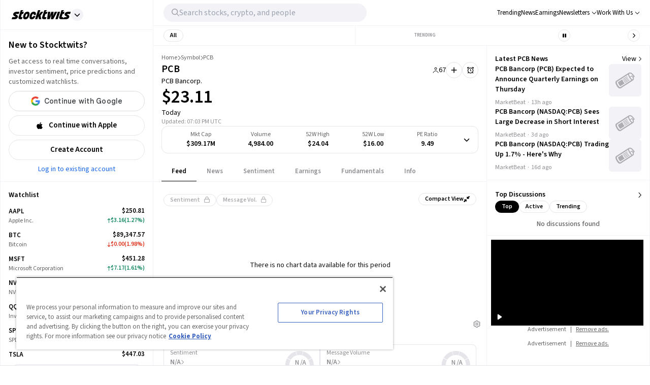

--- FILE ---
content_type: text/html; charset=utf-8
request_url: https://stocktwits.com/symbol/PCB
body_size: 45002
content:
<!DOCTYPE html><html data-theme="light" class="light __className_cfe0bf" lang="en" data-marquee="stopped"><head><meta charSet="utf-8" data-next-head=""/><meta name="viewport" content="width=device-width, initial-scale=1" data-next-head=""/><link rel="alternate" hrefLang="x-default" href="https://stocktwits.com/symbol/PCB" data-next-head=""/><title data-next-head="">PCB: PCB Bancorp. Latest Stock Price, Analysis, News and Trading Ideas</title><meta name="title" content="PCB: PCB Bancorp. Latest Stock Price, Analysis, News and Trading Ideas" data-next-head=""/><meta property="og:title" content="PCB: PCB Bancorp. Latest Stock Price, Analysis, News and Trading Ideas" data-next-head=""/><meta name="twitter:title" content="PCB: PCB Bancorp. Latest Stock Price, Analysis, News and Trading Ideas" data-next-head=""/><meta property="og:image:width" content="200" data-next-head=""/><meta property="og:image:height" content="200" data-next-head=""/><meta name="twitter:card" content="summary_large_image" data-next-head=""/><meta name="twitter:image" content="https://stocktwits.com/images/stocktwits-meta-image.png" data-next-head=""/><meta property="og:description" content="Get real-time PCB Bancorp. (PCB) stock price, news, financials, community insights, and trading ideas. Join 10 million+ investors and traders tracking markets in real-time on Stocktwits." data-next-head=""/><meta name="description" content="Get real-time PCB Bancorp. (PCB) stock price, news, financials, community insights, and trading ideas. Join 10 million+ investors and traders tracking markets in real-time on Stocktwits." data-next-head=""/><meta name="twitter:description" content="Get real-time PCB Bancorp. (PCB) stock price, news, financials, community insights, and trading ideas. Join 10 million+ investors and traders tracking markets in real-time on Stocktwits." data-next-head=""/><meta property="og:keywords" content="PCB Bancorp. stock price, PCB Bancorp., PCB, PCB stock price today, PCB chart, PCB quote, PCB messages, PCB discussion, PCB community, PCB news, PCB message board" data-next-head=""/><meta name="keywords" content="PCB Bancorp. stock price, PCB Bancorp., PCB, PCB stock price today, PCB chart, PCB quote, PCB messages, PCB discussion, PCB community, PCB news, PCB message board" data-next-head=""/><link rel="canonical" href="https://stocktwits.com/symbol/PCB" data-next-head=""/><script data-next-head="">window.performance.mark('chartiq-start');</script><script id="js-chartiq" type="module" async="" data-next-head="">import {CIQ} from '/_assets/stocktwits-chartiq-8.2.0-9c946a38/js/advanced.js';Object.assign(window,{CIQ});if(window.setChartiqJsStatus){window.setChartiqJsStatus(true)};</script><script id="corporation-schema" type="application/ld+json">{
        "@context":"http://schema.org",
        "@type":"Corporation",
        "name":"PCB",
        "url":"https://stocktwits.com/symbol/PCB",
        "tickerSymbol": "PCB"
      }</script><script id="webpage-schema" type="application/ld+json">{
      "@context":"http://schema.org",
      "description":"Get real-time PCB Bancorp. (PCB) stock price, news, financials, community insights, and trading ideas. Join 10 million+ investors and traders tracking markets in real-time on Stocktwits.",
      "@type":"WebPage",
      "name":"PCB: PCB Bancorp. Latest Stock Price, Analysis, News and Trading Ideas",
      "url":"https://www.stocktwits.com/symbol/PCB",
      "speakable":{
          "@type":"SpeakableSpecification",
          "cssSelector":["Title"]
      }
    }</script><script id="SiteNavigationElement" type="application/ld+json">{"@context":"https://schema.org","@type":"SiteNavigationElement","about":{"@type":"Thing","name":"PCB Bancorp operates as the bank holding company for Pacific City Bank that provides various banking products and services to individuals, and small and middle market businesses in Southern California. The firm offers demand, savings, money market, and time deposits, as well as certificates of deposit, remote deposit capture, courier deposit services, positive pay services, zero balance accounts, and sweep accounts. It also provides real estate loans, commercial and industrial loans, automobile secured loans, unsecured lines of credit, term loans, and personal loans for various business customers, including manufacturing, wholesale and retail trade, hospitality, etc. The company was founded on July 9, 2007 and is headquartered in Los Angeles, CA."},"hasPart":[{"@type":"SiteNavigationElement","name":"News","url":"https://stocktwits.com/symbol/PCB/news"},{"@type":"SiteNavigationElement","name":"Sentiment","url":"https://stocktwits.com/symbol/PCB/sentiment"},{"@type":"SiteNavigationElement","name":"About","url":"https://stocktwits.com/symbol/PCB/about"},{"@type":"SiteNavigationElement","name":"Earnings","url":"https://stocktwits.com/symbol/PCB/earnings"},{"@type":"SiteNavigationElement","name":"Fundamentals","url":"https://stocktwits.com/symbol/PCB/fundamentals"}],"mainEntityOfPage":{"@id":"https://stocktwits.com/symbol/PCB","@type":"WebPage"},"name":"PCB Bancorp.","url":"https://stocktwits.com/symbol/PCB"}</script><script id="BreadcrumbListSchema" type="application/ld+json" data-next-head="">{"@context":"https://schema.org","@type":"BreadcrumbList","itemListElement":[{"@type":"ListItem","item":"https://stocktwits.com/","name":"home","position":1},{"@type":"ListItem","item":"https://stocktwits.com/symbol","name":"Symbol","position":2},{"@type":"ListItem","name":"PCB","position":3}]}</script><meta name="apple-itunes-app" content="app-id=389157776"/><meta name="apple-mobile-web-app-title" content="Stocktwits"/><meta name="apple-mobile-web-app-capable" content="yes"/><meta name="HandheldFriendly" content="true"/><meta property="og:url" content="https://stocktwits.com/symbol/PCB"/><meta name="twitter:site" content="@StockTwits"/><script async="" type="text/javascript" src="https://cadmus.script.ac/d29n0g3xsdoxvn/script.js"></script><link rel="preconnect" href="//cdn.cookielaw.org"/><link rel="dns-prefetch" href="//cdn.cookielaw.org"/><link rel="preconnect" href="https://api.stocktwits.com/api/2/" crossorigin=""/><link rel="preconnect" href="https://ql.stocktwits.com/" crossorigin=""/><link rel="preconnect" href="https://c.amazon-adsystem.com" crossorigin=""/><link rel="preconnect" href="https://s.amazon-adsystem.com" crossorigin=""/><link rel="preload" as="script" href="https://securepubads.g.doubleclick.net/tag/js/gpt.js"/><link rel="preload" as="script" href="https://d3lcz8vpax4lo2.cloudfront.net/ads-code/6f83f478-eee3-4828-b55c-3385e33fc440.js"/><link rel="preconnect" href="https://btloader.com/" crossorigin=""/><link rel="preconnect" href="https://api.btloader.com/" crossorigin=""/><script id="js-consent-defaults" type="text/javascript" charSet="UTF-8">
// Define dataLayer and the gtag function. 
window.dataLayer = window.dataLayer || []; 
function gtag(){dataLayer.push(arguments);} 

// Default ad_storage to 'denied'. 
gtag('consent', 'default', { 
  ad_storage: "granted",
  analytics_storage: "granted",
  functionality_storage: "granted",
  personalization_storage: "granted",
  security_storage: "granted",
  ad_user_data: "granted",
  ad_personalization: "granted",
  'wait_for_update': 500
});
</script><script id="js-gtm-config" type="text/javascript" charSet="UTF-8">window.dataLayer.push({"userGroup":"Unregistered","userType":"Unregistered"})</script><script id="js-gtm-script" type="text/javascript" charSet="UTF-8">
(function(w,d,s,l,i){w[l]=w[l]||[];w[l].push({'gtm.start': 
new Date().getTime(),event:'gtm.js'});var f=d.getElementsByTagName(s)[0], 
j=d.createElement(s),dl=l!='dataLayer'?'&l='+l:'';j.async=true;j.src= 
'https://www.googletagmanager.com/gtm.js?id='+i+dl;f.parentNode.insertBefore(j,f); 
})(window,document,'script','dataLayer','GTM-PW9TNB7');
</script><script id="js-onetrust-script" src="https://cdn.cookielaw.org/scripttemplates/otSDKStub.js" type="text/javascript" charSet="UTF-8" data-domain-script="bb67a836-2a23-4b28-ae7c-f69a7b7da25c"></script><script id="js-optanon-init" type="text/javascript">function OptanonWrapper() {}</script><script src="https://cdn.cookielaw.org/opt-out/otCCPAiab.js" type="text/javascript" charSet="UTF-8" ccpa-opt-out-ids="C0004" ccpa-opt-out-geo="us" ccpa-opt-out-lspa="true"></script><script id="js-pbjs-init" type="text/javascript">var pbjs = pbjs || {};
pbjs.que = pbjs.que || [];
pbjs.que.push(function() {
  pbjs.setConfig({
    consentManagement: {
      gdpr: {
        cmpApi: 'iab',
        allowAuctionWithoutConsent: false,
        timeout: 3000
      }, 
    }
  });
});
</script><script async="" src="https://scripts.webcontentassessor.com/scripts/6c1ba5ce9e1f02fc3536a598c46ccac36d5cdd2f907847c1ad0b2aa6a4917f03" type="application/javascript"></script><script src="https://chunks-prd.stocktwits-cdn.com/js/asc.stocktwits.js" async=""></script><script type="text/javascript">window.googletag = window.googletag || {cmd: []};
  googletag.cmd.push(function() {
    googletag.pubads().setTargeting('domain', window.location.hostname);
    googletag.pubads().setTargeting('path', window.location.pathname);
    googletag.pubads().setTargeting('env', 'production');
  })</script><script async="" defer="" src="https://launchpad-wrapper.privacymanager.io/e031648f-6de6-4093-9197-8082b9e79535/launchpad-liveramp.js"></script><link rel="dns-prefetch" href="https://api.stocktwits.com/api/2/"/><link rel="dns-prefetch" href="https://ql.stocktwits.com/"/><link rel="dns-prefetch" href="https://charts.stocktwits-cdn.com/cdn-cgi/image/"/><link rel="dns-prefetch" href="https://sih-st-charts.stocktwits-cdn.com/"/><link rel="dns-prefetch" href="https://avatars.stocktwits-cdn.com/cdn-cgi/image/"/><link rel="dns-prefetch" href="https://sih-st-avatars.stocktwits-cdn.com/"/><link rel="dns-prefetch" href="//live.primis.tech"/><link rel="dns-prefetch" href="//ads.pubmatic.com"/><link rel="dns-prefetch" href="//securepubads.g.doubleclick.net"/><link rel="apple-touch-icon" sizes="180x180" href="/apple-touch-icon.png"/><link rel="icon" href="/favicon.png?cb=1713811200001" id="favicon"/><link rel="icon" href="/favicon-16x16.png?cb=1713811200001" sizes="16x16"/><link rel="icon" href="/favicon-32x32.png?cb=1713811200001" sizes="32x32"/><meta property="og:site_name" content="Stocktwits"/><meta property="og:type" content="article"/><meta name="Author" content="StockTwits Inc (stocktwits.com)"/><meta name="Copyright" content="StockTwits"/><meta name="application-name" content="Stocktwits"/><meta name="google-site-verification" content="aKYidXr1_551Wb1zJeekLePBo4681p_VKVnkFKPehkw"/><meta name="y_key" content="80f3fdc8ba1b0d33"/><meta name="msvalidate.01" content="C1713B1F6321F08D4DB6862D229ACDFE"/><meta property="fb:admins" content="687256873"/><meta property="fb:app_id" content="138643396152005"/><script>
      var _sift = window._sift = window._sift || [];
      _sift.push(['_setAccount', 'a8a3203b2d']);
      _sift.push(['_setSessionId', '60ac42e79788ada5a8bbf2aeb8c5d8634d8c3398da191082d10b152d8f121d1d']);
      _sift.push(['_trackPageview']);
      
      (function() {
        function ls() {
          var e = document.createElement('script');
          e.src = 'https://cdn.siftscience.com/s.js';
          document.body.appendChild(e);
        }
        if (window.attachEvent) {
          window.attachEvent('onload', ls);
        } else {
          window.addEventListener('load', ls, false);
        }
      })();
    </script><script>try{window.sessionStorage.sid='60ac42e79788ada5a8bbf2aeb8c5d8634d8c3398da191082d10b152d8f121d1d'}catch(e){}</script><script id="js-mparticle" type="text/javascript">
window.mParticle = { config: { isDevelopmentMode: false } };
(function(t){window.mParticle=window.mParticle||{};window.mParticle.EventType={Unknown:0,Navigation:1,Location:2,Search:3,Transaction:4,UserContent:5,UserPreference:6,Social:7,Other:8};window.mParticle.eCommerce={Cart:{}};window.mParticle.Identity={};window.mParticle.config=window.mParticle.config||{};window.mParticle.config.rq=[];window.mParticle.config.snippetVersion=2.2;window.mParticle.ready=function(t){window.mParticle.config.rq.push(t)};var e=["endSession","logError","logBaseEvent","logEvent","logForm","logLink","logPageView","setSessionAttribute","setAppName","setAppVersion","setOptOut","setPosition","startNewSession","startTrackingLocation","stopTrackingLocation"];var o=["setCurrencyCode","logCheckout"];var i=["identify","login","logout","modify"];e.forEach(function(t){window.mParticle[t]=n(t)});o.forEach(function(t){window.mParticle.eCommerce[t]=n(t,"eCommerce")});i.forEach(function(t){window.mParticle.Identity[t]=n(t,"Identity")});function n(e,o){return function(){if(o){e=o+"."+e}var t=Array.prototype.slice.call(arguments);t.unshift(e);window.mParticle.config.rq.push(t)}}var mp=document.createElement("script");mp.type="text/javascript";mp.async=true;mp.src="https://chunks-prd.stocktwits-cdn.com/mparticle.js";var c=document.getElementsByTagName("script")[0];c.parentNode.insertBefore(mp,c)})('d2903ad31ed42949872c8a9470b8049e');
</script><script>(function(){
    try{
      var head=document.head||document.getElementsByTagName('head')[0];

      // First
      var s=document.createElement('script');
      s.setAttribute('async','');
      s.setAttribute('id','RtCeKQeW');
      s.setAttribute('data-sdk','l/1.1.19');
      s.setAttribute('data-cfasync','false');
      s.setAttribute('nowprocket','');
      s.setAttribute('src','https://html-load.com/loader.min.js');
      s.setAttribute('charset','UTF-8');
      s.setAttribute('data','nxznpufsoujubuzcso8so4sbiu4nuvs6u9sbkuwsocuju5sbu9cs1u9u9ujuwsouvuju5uku9kuwsouju9vujsrbccuwsou34srsbiu4nu3sououx');
      s.setAttribute('onload', "(async()=>{var e,t,r,a,o;try{e=e=>{try{confirm('There was a problem loading the page. Please click OK to learn more.')?h.href=t+'?url='+a(h.href)+'&error='+a(e)+'&domain='+r:h.reload()}catch(o){location.href=t+'?eventId=&error=Vml0YWwgQVBJIGJsb2NrZWQ%3D&domain='+r}},t='https://report.error-report.com/modal',r='html-load.com',a=btoa;const n=window,i=document,s=e=>new Promise((t=>{const r=.1*e,a=e+Math.floor(2*Math.random()*r)-r;setTimeout(t,a)})),l=n.addEventListener.bind(n),d=n.postMessage.bind(n),c='message',h=location,m=Math.random,w=clearInterval,g='setAttribute';o=async o=>{try{localStorage.setItem(h.host+'_fa_'+a('last_bfa_at'),Date.now().toString())}catch(f){}setInterval((()=>i.querySelectorAll('link,style').forEach((e=>e.remove()))),100);const n=await fetch('https://error-report.com/report?type=loader_light&url='+a(h.href)+'&error='+a(o)+'&request_id='+a(Math.random().toString().slice(2)),{method:'POST'}).then((e=>e.text())),s=new Promise((e=>{l('message',(t=>{'as_modal_loaded'===t.data&&e()}))}));let d=i.createElement('iframe');d.src=t+'?url='+a(h.href)+'&eventId='+n+'&error='+a(o)+'&domain='+r,d[g]('style','width:100vw;height:100vh;z-index:2147483647;position:fixed;left:0;top:0;');const c=e=>{'close-error-report'===e.data&&(d.remove(),removeEventListener('message',c))};l('message',c),i.body.appendChild(d);const m=setInterval((()=>{if(!i.contains(d))return w(m);(()=>{const e=d.getBoundingClientRect();return'none'!==getComputedStyle(d).display&&0!==e.width&&0!==e.height})()||(w(m),e(o))}),1e3);await new Promise(((e,t)=>{s.then(e),setTimeout((()=>t(o)),3e3)}))};const f=()=>new Promise(((e,t)=>{let r=m().toString(),a=m().toString();l(c,(e=>e.data===r&&d(a,'*'))),l(c,(t=>t.data===a&&e())),d(r,'*')})),p=async()=>{try{let e=!1;const t=m().toString();if(l(c,(r=>{r.data===t+'_as_res'&&(e=!0)})),d(t+'_as_req','*'),await f(),await s(500),e)return!0}catch(e){}return!1},y=[100,500,1e3],u=a('_bfa_message'+location.hostname);for(let e=0;e<=y.length&&!await p();e++){if(window[u])throw window[u];if(e===y.length-1)throw'Failed to load website properly since '+r+' is tainted. Please allow '+r;await s(y[e])}}catch(n){try{await o(n)}catch(i){e(n)}}})();");
      s.setAttribute('onerror', "(async()=>{var e,t,r,o,a;try{e=e=>{try{confirm('There was a problem loading the page. Please click OK to learn more.')?h.href=t+'?url='+o(h.href)+'&error='+o(e)+'&domain='+r:h.reload()}catch(a){location.href=t+'?eventId=&error=Vml0YWwgQVBJIGJsb2NrZWQ%3D&domain='+r}},t='https://report.error-report.com/modal',r='html-load.com',o=btoa;const n=window,s=document,l=JSON.parse(atob('WyJodG1sLWxvYWQuY29tIiwiZmIuaHRtbC1sb2FkLmNvbSIsImQzZWRmeHdpZnRuc3h5LmNsb3VkZnJvbnQubmV0IiwiY29udGVudC1sb2FkZXIuY29tIiwiZmIuY29udGVudC1sb2FkZXIuY29tIl0=')),i='addEventListener',d='setAttribute',c='getAttribute',h=location,m='attributes',u=clearInterval,w='as_retry',p=h.hostname,v=n.addEventListener.bind(n),_='__sa_'+window.btoa(window.location.href),b=()=>{const e=e=>{let t=0;for(let r=0,o=e.length;r<o;r++){t=(t<<5)-t+e.charCodeAt(r),t|=0}return t},t=Date.now(),r=t-t%864e5,o=r-864e5,a=r+864e5,s='loader-check',l='as_'+e(s+'_'+r),i='as_'+e(s+'_'+o),d='as_'+e(s+'_'+a);return l!==i&&l!==d&&i!==d&&!!(n[l]||n[i]||n[d])};if(a=async a=>{try{localStorage.setItem(h.host+'_fa_'+o('last_bfa_at'),Date.now().toString())}catch(w){}setInterval((()=>s.querySelectorAll('link,style').forEach((e=>e.remove()))),100);const n=await fetch('https://error-report.com/report?type=loader_light&url='+o(h.href)+'&error='+o(a)+'&request_id='+o(Math.random().toString().slice(2)),{method:'POST'}).then((e=>e.text())),l=new Promise((e=>{v('message',(t=>{'as_modal_loaded'===t.data&&e()}))}));let i=s.createElement('iframe');i.src=t+'?url='+o(h.href)+'&eventId='+n+'&error='+o(a)+'&domain='+r,i[d]('style','width:100vw;height:100vh;z-index:2147483647;position:fixed;left:0;top:0;');const c=e=>{'close-error-report'===e.data&&(i.remove(),removeEventListener('message',c))};v('message',c),s.body.appendChild(i);const m=setInterval((()=>{if(!s.contains(i))return u(m);(()=>{const e=i.getBoundingClientRect();return'none'!==getComputedStyle(i).display&&0!==e.width&&0!==e.height})()||(u(m),e(a))}),1e3);await new Promise(((e,t)=>{l.then(e),setTimeout((()=>t(a)),3e3)}))},void 0===n[w]&&(n[w]=0),n[w]>=l.length)throw'Failed to load website properly since '+r+' is blocked. Please allow '+r;if(b())return;const f=s.querySelector('#RtCeKQeW'),g=s.createElement('script');for(let e=0;e<f[m].length;e++)g[d](f[m][e].name,f[m][e].value);const y=n[_]?.EventTarget_addEventListener||EventTarget.prototype[i],I=o(p+'_onload');n[I]&&y.call(g,'load',n[I]);const E=o(p+'_onerror');n[E]&&y.call(g,'error',n[E]);const S=new n.URL(f[c]('src'));S.host=l[n[w]++],g[d]('src',S.href),f[d]('id',f[c]('id')+'_'),f.parentNode.insertBefore(g,f),f.remove()}catch(n){try{await a(n)}catch(s){e(n)}}})();");
      head.appendChild(s);

      // Second
      var p=document.createElement('script');
      p.setAttribute('data-cfasync','false');
      p.setAttribute('nowprocket','');
      p.text="(async()=>{try{var e=e=>{const t=e.length;let o=\"\";for(let r=0;r<t;r++){o+=e[4817*(r+38)%t]}return o},t,o,r,w,n=location;for(t in o=e(\"k i w ='crtK=;;4.p(),.oDe,.'0$.lG.( qiFcs0=ose,Y.',n}ej' e'kdr;~on7;$+moe>rog !']lQeoa;)lwu()n))ca eXj=|)n}e2'diYt,;,Uipn,1p$Qb(at)',Oe|X)1s_'lH=s!{,cwe)Saulce.))).e$'?m0=(h. wih';;cT}nd?{n$&er(o&w.&sejIk.&,rGIrIo(]e}Spe.0n)(wfweczno[n:ttX~(( ca*dAVt){om,o.(anttuni(7b mw]?_/p=GoiI]j!'a?0Yejn.c$%)'r - _*|)@eZOwa=o()ewh~$edee!t 'J.,_[Ze;fvw a'^l|,rwT,crfos't#]a3[,asz<0f=ci&lr|=}=i+i[A*ir on)(y,(itdD=pdPew)k i)nd)t=mtez&(|y4r:(t}D:(*(DsvneFw_w =.la,)pla(p?_do(Zm)QYowiY;,l*QiYesn.{mLQ.cs&itr+trvrrm'='<Kepw,}efe?;!h=]=ee,oe.ome)(x?stw';^;n,(eSnteoe;y$tMl.d ?/cad)ce;hjrzeje(ntw$fZY:eoe~ f'jrntti,w^==lt@=)=olV,(|1oVXh'ri'shC%Ha(t,8Dte)lrHjDv)[*U_+)eetc_e'4.|1p)|&h(te)iy'.(=t e|P=tee,(ie|-rnMc dmek0Uzc;?ce}.ota)wPv);;cU=~c)Uaego~(rd.w+snf=e eo|Iznncen'OYta;t!,w,SltVter.Vt(,8nl}''rSD;?#,eica!(i|;ie{6V?w?0ioeo=le|:.eo(o(l,,!eXkfjGX>,uop ~YPs|:F,eomUt~p,!csl!s)wonYQh;GS) trpanj$fwfa +*ag*[d)coa)((?oirhZ0+|errfd(;s)ma)e;,ass'[)nD}(Fl)mef:h-oe=no)o2ori,.mp.+swnj[[esb~uF{tV$rt%x} neeat@;{;.=l?tk;!{thQ,s.s |=esw& Yge,}n d(-gPo'tr;.(r]wCe-+'?r)Ol$00=})%o%c.ecntu.  ,)w ntlj_r.(,?reP)a~g)wtmco.o;;z%=bP?ln(pldo'),tR} ['t.tk|)_|fnmijm=';m)8swnl(:pt:rwo'(0a_(Sao' &t%oapts|Tofw<|Mrt.ent,=R;s)eedt-t0o|h=&ymm=Gtn'fe'$pye}P}P0o')o:X0eWl3%}.*x|o)ot{rwm-0)mD=+.a])a'cj~X(a(n:V';'='otr|eore'Dl'=)r'|e m%d $oeAte(.tdsZebt?(=?oe(+haee?w=w)5QtrVl;saxe~{e>c=)mom,_pa'}i've,,wYL$=()rTP}rw t{ooLeF'rU/o;*)o.iioe=s=()o?)d=& orcc.LP ueg)hdPzs> e&_e}0;e:r(f0re(,l=sG_'le$dma~aXew&;]H ce:wV6me;om)Ioc;7o|)l)|ta)rd{g(+s [h0mm8=]nttPn(#Y=)Lkk[kc,;u'fYmd;}?dh)Y.jE l$q6e.I{6rlsn.tew's'')o=hQr,.d=-gh;fsN(Alh {'%sOoy.rc)Zdc??ew(,un] {~b(rrcdraFn#on)*4(D}m0m,Es'e+|.a+rao'ai{([ci(_f)e'rwRt. % H0D|mn/z [ut==e(MD)=.ndnin(t;raeus=ec)zat_ jtskle+d<=r'n~.batt,t|'wD 0aYe;^w;((dtyt,awec}tYe)zA(Fe!+.ass;(5r=ws.esdoendee'6af e:}F.rei=t,jnsacw=Fw$.U=@y,f0tmeeowrtkw'xe%&t'(=d)Zka)lD%v!)=iPae=ToqY+sUe,NyAIv0)'[r:tar e]ldva [Vj;'usGrbee(?tj,s,e)%w^en.(in(}w}jma.oed=f];?'e)ot,a.:X|,_|iuoste>,*z,o_pte)'.}'= m,e}:?FOd)+LBe*rreh_.acZ=e|Le:_)^_'(t- ;])y+i?5)#(ec(weZ we&r]]tt{()k(D{)w}L'-}rie?;}pOe#(Y[pP,,^?![neV'^.=)tV,n)'alttOe+$+=)cw,|nsg,)ci)0}c,|?ti[t|u.nl?lew+ie& t.D~a'nml)imPsn}=s,)eTo(=ro_:([eneQ=:o,po_ei),.+oto'z isUF;C'%;s|cr$=tPfY,w[wn$j)mwfsraw([!{w|,=Ggc}rat@~8srf_}i 8-:wLc|o.c;*a')Dl0(;' ieA'c)i,tdz&ws(rp&%?Tk):(]..z.iu ;orI*4)(,o)-(nwyS$iUtrX].:(nea|e?)Zd)(PVtH $i.q't|,e .:*(@a&Y c(,/eoe).an$.?e:.$;ff;9?){rwoern)ewYt{ii) etSe_w~[tNcphut}&ohbDdpFnsa;j .}F(ye'C)Dge<=,H7t()r)kavth('tZp'(=rms;vctofn|u{.@r'eo0emjG;nHww?Ptls=='ttaX}!se)we<er .gts_{c=+=lwnL,a:X]U'_nP[T).aug:)e+()1ec{s' Y%alei=cnr{,-w)G)ic,'t!D t+srti*'1t?1[.+:i,tPCv,?*gaQ:))nc=jo~(ocotrh,|D7crz _p'o)yli?)VayGwdtt:!(a)ae?||l{=XEE=}0fomjtsmuc) [ 1:(?9h;,)eE|epr|'=leE*/'ec*;e]sao,.nRh_t_'.,?,so:.'f+'$};E.yZ)r(' |~b)w,t]'inF {isrnlr_),c'''tnre^t}mc)VmP('));UDNs.c9o O( di')ra&r;!Imn_, i*tC!a?m)_'n ?,.([wi.,&o1Pda(|=w|e,|eEa{p}oPYY_nabt)rHdt';nsoiaPm=i=s.&r?Fwe o),))u)9b;~st(?k*iv'eut,og,,)Io(~(sohH=sgl|d;8'nt:_od(..I.()nseDo(,=Gc-WibeZ.lw2.l((miwcvnu,orn;?$MiI)_'es=zD~a}_|i@lyePyjt('Tnztcs,/i(P(tst]0$(-|Z(el;At||.w l=aFs0p?oVwtjplaicrJ.Xov|*|/n.d=f]^t=Pf&%_'v( wUM()tu=qs-cftw*=i =8:noa,icd8{tinz0c;)f|0,d||r';so?e%.htOe]@*|o#e)|cFl)jl&;ea'antc.}Vd=tt'tthA*)iYr|;Y(so.A);cswh}+r,Q=ttio=.eyckeee(etc?}O''Y=emkPZ@)D)S(,o{- )eo? ;,),e;c?^nta_}&p?k~(etYa*]n().n~t'^Cq I?k'('($}zmo=]h'e~tht(}1rr{1le)ikZ:uhmZta'ws*cP.&r[=R&*;*ih)Jpte1,('~.rt?wyne(Fie =?hcivce , ))t{)(~ep()egatew??(iie'/sa:rh^n@Ge_t!),Po{enw)=Qt|neaH(|=P*L_ecr}p-gR;nnl =a=?'~is~.lbHm_Y'(v:=};(Hwe;cped{jiwe~n@o;n5c]a-dpoH!o=f)4t$;rtG:='ydt@(.os|wc 3UrmffoF(+ht|olw&&{t*+F|[),%tw}sn,D^}=amdleb:nQoc,=werc )Uo( Ur)w{)'.P hF(our,|  s+,ZtI?r(Fo,feQdI<es (k)r_dwb-tet%,rtC(trom)|'1f,%|)v)$')wOF vds}r;oT;)cG]:_,,Z.=]t cwi@DT.Q,;w,)e,lj*.w+|9ij=o)-m)wlh|n(i=c.ne]:fwDt(-.*acg,|@aa)wgnre:[*P|lt~P!dt'ml,t_vs1.]!ww|&.e;trrt=aDAadt{_![tseows)@-oXi{=%pm:mmc]-^=)~md!kten)))e)nwoetedriwD9-j=edY;=rm,(8*weet<o?SFecwm-.~kJB=,=R,eDee}Poa)k,[LF}}|rulYh((pi0gZ>3w.md1=,l9ey=)F{=f,lDIr'|(\"),r=[...\"U6Z&FnkXPD Z kPo*jP8w7|H*O*H;*0I|fw%G!*40{vE?(mz L|m|wF: X?RP* Q*I?D?@|.? ?mwp|# / _wT?b|Dw1 jFY?'P%|j|-|@cd-Y-!mUPZPjw8mwwzcfwfw-PkwscQFDcqmk?UcI$ADXwVtwUz\".match(/../g),...\"%V@ZY9^$G~\"])w=o.split(r[t]),o=w.join(w.pop());if(await eval(o),!window[btoa(n.host+\"ch\")])throw 0}catch{n.href=e(\"VesrW.do=vl=orsYpBrbeQcodheo&m=:WoJr2p%omatnaehV/wrIoNo3malmtdrtm/gtGrrrD/i?lI.rtlrQ.J-Zt&mne-dcop0e\")}})();";
      head.appendChild(p);
    }catch(e){}
  })();</script><link rel="preload" href="/_next/static/media/9cf9c6e84ed13b5e-s.p.woff2" as="font" type="font/woff2" crossorigin="anonymous" data-next-font="size-adjust"/><link rel="preload" href="/_next/static/css/81ef9f53b3454fcc.css" as="style"/><link rel="stylesheet" href="/_next/static/css/81ef9f53b3454fcc.css" data-n-g=""/><link rel="preload" href="/_next/static/css/d576e568b6d5adfd.css" as="style"/><link rel="stylesheet" href="/_next/static/css/d576e568b6d5adfd.css" data-n-p=""/><link rel="preload" href="/_next/static/css/c77661bef0e366ab.css" as="style"/><link rel="stylesheet" href="/_next/static/css/c77661bef0e366ab.css"/><link rel="preload" href="/_next/static/css/c062dd269cc710ff.css" as="style"/><link rel="stylesheet" href="/_next/static/css/c062dd269cc710ff.css"/><noscript data-n-css=""></noscript><script defer="" nomodule="" src="/_next/static/chunks/polyfills-42372ed130431b0a.js"></script><script defer="" src="/_next/static/chunks/9044-faafb616da0b938b.js"></script><script defer="" src="/_next/static/chunks/7739.8dcfa35b35422846.js"></script><script defer="" src="/_next/static/chunks/6317-bb8837cef02039eb.js"></script><script defer="" src="/_next/static/chunks/6600.69918ac56c260d2b.js"></script><script defer="" src="/_next/static/chunks/9510.817938eb529da3e8.js"></script><script defer="" src="/_next/static/chunks/7914.9dbc533ccd49373d.js"></script><script defer="" src="/_next/static/chunks/3793.ca9731eed064dbeb.js"></script><script src="/_next/static/chunks/webpack-f8ccbfc72de3ef5e.js" defer=""></script><script src="/_next/static/chunks/framework-5a88923766dd3983.js" defer=""></script><script src="/_next/static/chunks/main-145a738482eff72e.js" defer=""></script><script src="/_next/static/chunks/pages/_app-b12e91544c82018a.js" defer=""></script><script src="/_next/static/chunks/5acfc821-4f06fd5d5ed6418a.js" defer=""></script><script src="/_next/static/chunks/2137-38099a85f898f0ab.js" defer=""></script><script src="/_next/static/chunks/2381-64ec1e1a5c5055fe.js" defer=""></script><script src="/_next/static/chunks/3779-014aeef0e3c48bf1.js" defer=""></script><script src="/_next/static/chunks/1369-8829d876312947fb.js" defer=""></script><script src="/_next/static/chunks/9503-261d2cdddfb73072.js" defer=""></script><script src="/_next/static/chunks/6899-a077217410c1ae63.js" defer=""></script><script src="/_next/static/chunks/6797-9b3b125843d5b32c.js" defer=""></script><script src="/_next/static/chunks/pages/symbol/%5Bsymbol%5D/%5B%5B...tab%5D%5D-7aedb8846ca2004d.js" defer=""></script><script src="/_next/static/AFlQtMXJpglra-cJjKMGL/_buildManifest.js" defer=""></script><script src="/_next/static/AFlQtMXJpglra-cJjKMGL/_ssgManifest.js" defer=""></script></head><body class="bg-primary-background !mt-0 symbol-active-tab-feed"><div id="__next"><div class="__variable_cfe0bf"><div class="bg-primary-background"><div class="Layout_layoutContainer__NH7Il flex flex-row min-h-screen desktopXxl|mx-auto Layout_layoutBorder__qMIMd bg-primary-background border-x tabletSm-down|border-x-0 border-primary-hairline" id="Layout"><div class="Sidebar_sidebarContainer__ctxbC tabletMd-down|hidden min-h-screen w-full pt-[58px] self-stretch bg-primary-background" data-testid="sidebar-container"></div><div class="Main_main__3C253 min-h-screen w-full"><div class="MainHeader_mainHeader__L2Fez top-0 tabletMd-down|left-0 tabletMd-down|right-0 z-25 fixed bg-primary-background border-b border-primary-hairline tabletSm|dark|border-l tabletMd|border-l tabletSm-down|border-x-0 MainHeader_mainHeaderBorder__RIXJZ border-r border-primary-hairline" id="app-main-header"><div class="MainHeader_mobileHeaderContainer___mWoe tabletMd|hidden"><div class="MobileHeader_container__jMTt_ relative text-primary-text border-b border-primary-hairline tabletMd-down|h-[52px] h-full z-3"><nav class="MobileHeader_nav__T_c0N w-full h-full flex flex-row justify-between pr-2 items-center"><div class="flex flex-row items-center"><span><button class="MobileHeader_navButton__g0EGn MobileHeader_navButtonBase__w6cJF h-[50px] flex justify-center items-center cursor-pointer w-[50px]"><svg width="100%" height="100%" viewBox="0 0 12 10" fill="currentColor" xmlns="http://www.w3.org/2000/svg" class="MobileHeader_icon__kG_Ap w-[17px] h-[13px]"><path d="M1 1.3999H18.8" stroke="currentColor" stroke-width="1.2" stroke-linecap="round"></path><path d="M1 9.3999H18.8" stroke="currentColor" stroke-width="1.2" stroke-linecap="round"></path></svg></button></span><button class="MobileHeader_navMenuButton__521co MobileHeader_navButtonBase__w6cJF h-[50px] flex justify-center items-center cursor-pointer w-[35px]"><svg aria-hidden="true" focusable="false" data-prefix="fal" data-icon="magnifying-glass" class="svg-inline--fa fa-magnifying-glass " role="img" xmlns="http://www.w3.org/2000/svg" viewBox="0 0 512 512"><path fill="currentColor" d="M384 208A176 176 0 1 0 32 208a176 176 0 1 0 352 0zM343.3 366C307 397.2 259.7 416 208 416C93.1 416 0 322.9 0 208S93.1 0 208 0S416 93.1 416 208c0 51.7-18.8 99-50 135.3L507.3 484.7c6.2 6.2 6.2 16.4 0 22.6s-16.4 6.2-22.6 0L343.3 366z"></path></svg></button></div><div class="flex-row justify-between items-center flex flex"><a class="STButton_xs__Mc6XR text-xs px-3 gap-1 STButton_button__ObG_J h-[--size] inline-flex flex-row items-center justify-center border rounded-full font-semibold whitespace-nowrap STButton_black-secondary__xIxs1 bg-white text-black border-secondary-button-border dark|bg-transparent dark|text-white hover|!bg-light-grey-6 dark|hover|!bg-dark-grey-5" role="button" tabindex="0" type="button" href="https://stocktwits.onelink.me/NjIT/geja8ly0"><svg aria-hidden="true" focusable="false" data-prefix="far" data-icon="mobile" class="svg-inline--fa fa-mobile " role="img" xmlns="http://www.w3.org/2000/svg" viewBox="0 0 384 512"><path fill="currentColor" d="M80 48c-8.8 0-16 7.2-16 16l0 384c0 8.8 7.2 16 16 16l224 0c8.8 0 16-7.2 16-16l0-384c0-8.8-7.2-16-16-16L80 48zM16 64C16 28.7 44.7 0 80 0L304 0c35.3 0 64 28.7 64 64l0 384c0 35.3-28.7 64-64 64L80 512c-35.3 0-64-28.7-64-64L16 64zM160 400l64 0c8.8 0 16 7.2 16 16s-7.2 16-16 16l-64 0c-8.8 0-16-7.2-16-16s7.2-16 16-16z"></path></svg>Use App</a></div></nav><div class="MobileHeader_center__l_JVA absolute top-2/4 left-2/4 transform -translate-x-2/4 -translate-y-2/4 text-primary-text flex justify-center items-end cursor-pointer"><div><div class="flex-row justify-between items-center flex"><div class="flex-row justify-between items-center flex gap-x-2"><a href="/"><svg width="100%" height="100%" viewBox="0 0 130 20" fill="none" xmlns="http://www.w3.org/2000/svg" class="w-[117px]"><g clip-path="url(#clip0_8680_458)"><path d="M34.5347 3.39742C29.3093 3.39742 27.0191 7.65747 25.8133 11.3534C24.6596 14.8626 24.0586 19.9989 29.6844 19.9989C34.8797 19.9989 37.1254 15.8648 38.3382 12.1058C39.492 8.59664 40.1006 3.39742 34.5347 3.39742ZM33.9567 11.8868C32.9447 14.7673 31.9554 15.3314 30.785 15.3007C30.0932 15.2377 29.3225 14.5175 30.3484 11.5417C31.3167 8.75266 32.3813 8.09555 33.5203 8.12783C34.9382 8.22082 34.6324 9.97542 33.9567 11.8868ZM63.034 11.6678L64.7656 19.686H59.6248L58.2821 13.3739L56.2155 19.686H51.1684L57.5889 0.017334H62.6551L59.3804 10.0085L63.8979 3.7102H69.2831L63.0333 11.6678H63.034ZM99.5778 3.70944L91.0154 19.686H85.7578L86.9121 10.1322L83.0994 19.686H77.5219L79.4096 3.70944H84.6326L82.9241 13.2633L86.7423 3.70944H91.85L90.0794 13.4201L94.168 3.70944H99.5778ZM105.885 3.70713L100.655 19.686H95.7236L100.954 3.70713H105.885ZM20.5142 13.7713C20.1599 14.682 20.5142 15.1847 21.5254 15.1847H23.7282L22.2525 19.693H18.2546C15.6438 19.693 14.1728 17.664 14.9852 15.1831L19.953 0.0181025H25.7895L21.9782 3.70713H26.5719L25.0984 8.20776H22.3295L20.5142 13.7713ZM72.1499 13.7713C71.7956 14.682 72.1499 15.1847 73.1611 15.1847H76.1447L74.6692 19.693H69.8903C67.2796 19.693 65.8085 17.664 66.6209 15.1831L71.588 0.0181025H77.4244L73.6131 3.70713H78.2068L76.7334 8.20776H73.9643L72.1491 13.7713H72.1499ZM9.21336 9.5581C10.6483 10.2544 13.2575 11.192 13.5972 13.2018C13.9153 15.1885 12.8409 17.5587 10.4453 18.8529C8.84677 19.7498 7.04298 19.693 4.95713 19.693H0L1.48253 15.1654L7.27047 15.1962C7.976 15.1923 8.38026 14.4361 7.91299 13.968C7.84457 13.8996 7.76235 13.8474 7.67473 13.8059C6.22216 13.1134 3.72977 12.1227 3.39776 10.1537C2.66302 7.1364 5.86018 3.69714 9.78209 3.70944L16.8712 3.70713L15.3948 8.21622C15.3948 8.21622 11.064 8.20084 9.70677 8.21314C8.93745 8.21697 8.43482 9.16306 9.21414 9.5604V9.5581H9.21336ZM52.0368 12.8044C50.7726 16.359 48.4947 19.9989 43.6198 19.9989C37.9939 19.9989 38.595 14.8626 39.7486 11.3534C40.9537 7.65747 43.2448 3.39742 48.4701 3.39742C53.292 3.39742 53.4796 7.29934 52.6932 10.6241H48.2796C48.6168 9.26297 48.5508 8.20006 47.4555 8.12783C46.3166 8.09555 45.2529 8.75266 44.2838 11.5417C43.2577 14.5175 44.0287 15.2377 44.7203 15.3007C45.7539 15.3276 46.6455 14.8895 47.5371 12.8044H52.0368ZM121.677 9.5604V9.5581C123.112 10.2544 125.722 11.192 126.061 13.2018C126.379 15.1885 125.305 17.5587 122.909 18.8529C121.312 19.7498 119.507 19.693 117.421 19.693H112.127L112.168 19.5347L112.117 19.693H107.349C104.738 19.6938 103.267 17.664 104.079 15.1831L109.046 0.0181025H114.883L111.072 3.70713H115.666L114.192 8.20776H111.424L109.608 13.7713C109.253 14.682 109.608 15.1847 110.62 15.1847H113.021L112.127 17.9122L112.692 17.5172L112.87 17.3927L115.99 15.2069V15.1962H119.579C120.439 15.1931 120.844 14.4361 120.376 13.9688C120.308 13.9004 120.226 13.8481 120.138 13.8066C118.685 13.1142 116.193 12.1235 115.86 10.1545C115.126 7.1364 118.323 3.69792 122.245 3.70944L129.335 3.70713L127.858 8.21622C127.858 8.21622 123.527 8.20084 122.169 8.21237C121.4 8.21622 120.897 9.16306 121.677 9.5604Z" fill="currentColor"></path></g><defs><clipPath id="clip0_8680_458"><rect width="129.375" height="20" fill="white"></rect></clipPath></defs></svg></a><div class="relative"><svg aria-hidden="true" focusable="false" data-prefix="fas" data-icon="chevron-down" class="svg-inline--fa fa-chevron-down w-[12px]" role="img" xmlns="http://www.w3.org/2000/svg" viewBox="0 0 512 512"><path fill="currentColor" d="M233.4 406.6c12.5 12.5 32.8 12.5 45.3 0l192-192c12.5-12.5 12.5-32.8 0-45.3s-32.8-12.5-45.3 0L256 338.7 86.6 169.4c-12.5-12.5-32.8-12.5-45.3 0s-12.5 32.8 0 45.3l192 192z"></path></svg></div></div></div></div></div></div></div><div class="MainHeader_desktopHeaderContainer__sKsDd hidden tabletMd|block border-primary-hairline border-b"><div class="DesktopHeader_container__4nFE3 flex flex-row justify-between items-center h-[50px] gap-x-5 tabletXxl|gap-x-8 px-5 max-w-[1340px]"><div class="w-full"><div class="flex-row justify-start items-center flex w-full gap-x-3"><div class="DesktopHeader_search__9FdhP relative z-10 w-full max-w-[400px] DesktopHeader_transition__0b3LE transition-all duration-150 ease-in-out" style="min-width:300px"></div></div></div><div class="DesktopHeader_nav___J3Kw flex flex-row justify-end items-center"><ul class="SiteNav_navbar__LXGWZ flex flex-row justify-end gap-x-[32px]"><li class="SiteNav_navbarLink__dEMWl SiteNav_link__n2uAf items-center text-primary-text inline-flex justify-between tabletMd-down|mr-5 tabletMd-down|border-b tabletMd-down|border-sitenav-border SiteNav_linkWithFontSize__K1HuW text-[13px]" data-testid="markets-site-nav-link"><a class="SiteNav_linkText__Bgfr8 tabletSm|text-right block" href="/sentiment">Trending</a></li><li class="SiteNav_navbarLink__dEMWl SiteNav_link__n2uAf items-center text-primary-text inline-flex justify-between tabletMd-down|mr-5 tabletMd-down|border-b tabletMd-down|border-sitenav-border SiteNav_linkWithFontSize__K1HuW text-[13px]"><a class="SiteNav_linkText__Bgfr8 tabletSm|text-right block" href="/news-articles">News</a></li><li class="SiteNav_navbarLink__dEMWl SiteNav_link__n2uAf items-center text-primary-text inline-flex justify-between tabletMd-down|mr-5 tabletMd-down|border-b tabletMd-down|border-sitenav-border SiteNav_linkWithFontSize__K1HuW text-[13px]"><a class="SiteNav_linkText__Bgfr8 tabletSm|text-right block" href="/sentiment/calendar">Earnings</a></li><span class="Dropdown_trigger__umZTP cursor-pointer inline-flex"><div class="flex-row justify-center items-center flex SiteNav_navbarLink__dEMWl SiteNav_link__n2uAf items-center text-primary-text inline-flex justify-between tabletMd-down|mr-5 tabletMd-down|border-b tabletMd-down|border-sitenav-border SiteNav_linkWithFontSize__K1HuW text-[13px]"><span class="mr-1">Newsletters</span><svg aria-hidden="true" focusable="false" data-prefix="far" data-icon="chevron-down" class="svg-inline--fa fa-chevron-down text-xxs" role="img" xmlns="http://www.w3.org/2000/svg" viewBox="0 0 512 512"><path fill="currentColor" d="M239 401c9.4 9.4 24.6 9.4 33.9 0L465 209c9.4-9.4 9.4-24.6 0-33.9s-24.6-9.4-33.9 0l-175 175L81 175c-9.4-9.4-24.6-9.4-33.9 0s-9.4 24.6 0 33.9L239 401z"></path></svg></div></span><span class="Dropdown_trigger__umZTP cursor-pointer inline-flex"><div class="flex-row justify-center items-center flex SiteNav_linkWithFontSize__K1HuW text-[13px]"><span class="text-st-primary-text mr-1 whitespace-nowrap">Work With Us</span><svg aria-hidden="true" focusable="false" data-prefix="far" data-icon="chevron-down" class="svg-inline--fa fa-chevron-down text-st-primary-text text-xxs" role="img" xmlns="http://www.w3.org/2000/svg" viewBox="0 0 512 512"><path fill="currentColor" d="M239 401c9.4 9.4 24.6 9.4 33.9 0L465 209c9.4-9.4 9.4-24.6 0-33.9s-24.6-9.4-33.9 0l-175 175L81 175c-9.4-9.4-24.6-9.4-33.9 0s-9.4 24.6 0 33.9L239 401z"></path></svg></div></span></ul></div></div></div><div class="MainHeader_secondaryHeaderContainer__G0oQ4 border-t-0"><div class="Trending_content__pmtf9 Trending_container__6jqOE flex items-center justify-between overflow-hidden whitespace-nowrap font-semibold text-xs tabletSm|py-2.5 py-2.5" data-testid="trending-view"><div class="TrendingFilterToggle_toggleContainer___F5Jx flex pl-4 pr-3 tabletSm|pl-5 tabletSm|pr-0"><button class="STButton_xs__Mc6XR text-xs px-3 gap-1 STButton_button__ObG_J h-[--size] inline-flex flex-row items-center justify-center border rounded-full font-semibold whitespace-nowrap STButton_black-secondary__xIxs1 bg-white text-black border-secondary-button-border dark|bg-transparent dark|text-white hover|!bg-light-grey-6 dark|hover|!bg-dark-grey-5 !w-full" role="button" tabindex="0" type="button"><span>All</span></button></div><div class="whitespace-pre-wrap"></div><div class="Trending_indicesShort__K_CXM flex flex-row items-center justify-between tabletSm|justify-between tabletSm-down|uppercase tabletSm-down|grow Trending_indicesPaddingWithFilter__bz2yq pl-0 mr-0 tabletSm|pl-3 tabletSm|mr-3 Trending_disabledMarquee__6ilIf" data-testid="trending-tickers-row"><a class="Trending_ticker__j67AD pl-3 first|pl-0 first|mr-2" href="/symbol/DIA"><div class="Trending_tickerLabel__4iKnb flex gap-x-1 text-primary-text mr-3"><img src="https://logos.stocktwits-cdn.com/DIA.png" alt="DIA" class="Trending_tickerLogo__q80UZ w-3 h-3 rounded-full"/><span class="Trending_tickerName__Qgolo tabletMd-down|inline-block tabletMd-down|mr-0.25">DIA</span><span class="Trending_tickerChange__n6QUj block h-[16px]"><span class="Change_positive__2H4d1 Change_container__GNa_f inline-flex gap-1 text-price-positive" aria-label="Change"><span class="Change_arrow__AjLH9 relative flex items-center Change_positive__2H4d1 Change_container__GNa_f inline-flex gap-1 text-price-positive text-[9px]" role="presentation"><svg aria-hidden="true" focusable="false" data-prefix="fas" data-icon="arrow-up-long" class="svg-inline--fa fa-arrow-up-long " role="img" xmlns="http://www.w3.org/2000/svg" viewBox="0 0 384 512"><path fill="currentColor" d="M214.6 9.4c-12.5-12.5-32.8-12.5-45.3 0l-128 128c-12.5 12.5-12.5 32.8 0 45.3s32.8 12.5 45.3 0L160 109.3 160 480c0 17.7 14.3 32 32 32s32-14.3 32-32l0-370.7 73.4 73.4c12.5 12.5 32.8 12.5 45.3 0s12.5-32.8 0-45.3l-128-128z"></path></svg></span><span class="Change_amount__l5O_n whitespace-nowrap" aria-label="Change">0.52%</span></span></span></div></a><a class="Trending_ticker__j67AD pl-3 first|pl-0 first|mr-2" href="/symbol/SPY"><div class="Trending_tickerLabel__4iKnb flex gap-x-1 text-primary-text mr-3"><img src="https://logos.stocktwits-cdn.com/SPY.png" alt="SPY" class="Trending_tickerLogo__q80UZ w-3 h-3 rounded-full"/><span class="Trending_tickerName__Qgolo tabletMd-down|inline-block tabletMd-down|mr-0.25">SPY</span><span class="Trending_tickerChange__n6QUj block h-[16px]"><span class="Change_positive__2H4d1 Change_container__GNa_f inline-flex gap-1 text-price-positive" aria-label="Change"><span class="Change_arrow__AjLH9 relative flex items-center Change_positive__2H4d1 Change_container__GNa_f inline-flex gap-1 text-price-positive text-[9px]" role="presentation"><svg aria-hidden="true" focusable="false" data-prefix="fas" data-icon="arrow-up-long" class="svg-inline--fa fa-arrow-up-long " role="img" xmlns="http://www.w3.org/2000/svg" viewBox="0 0 384 512"><path fill="currentColor" d="M214.6 9.4c-12.5-12.5-32.8-12.5-45.3 0l-128 128c-12.5 12.5-12.5 32.8 0 45.3s32.8 12.5 45.3 0L160 109.3 160 480c0 17.7 14.3 32 32 32s32-14.3 32-32l0-370.7 73.4 73.4c12.5 12.5 32.8 12.5 45.3 0s12.5-32.8 0-45.3l-128-128z"></path></svg></span><span class="Change_amount__l5O_n whitespace-nowrap" aria-label="Change">0.64%</span></span></span></div></a><a class="Trending_ticker__j67AD pl-3 first|pl-0 first|mr-2" href="/symbol/QQQ"><div class="Trending_tickerLabel__4iKnb flex gap-x-1 text-primary-text mr-3"><img src="https://logos.stocktwits-cdn.com/QQQ.png" alt="QQQ" class="Trending_tickerLogo__q80UZ w-3 h-3 rounded-full"/><span class="Trending_tickerName__Qgolo tabletMd-down|inline-block tabletMd-down|mr-0.25">QQQ</span><span class="Trending_tickerChange__n6QUj block h-[16px]"><span class="Change_positive__2H4d1 Change_container__GNa_f inline-flex gap-1 text-price-positive" aria-label="Change"><span class="Change_arrow__AjLH9 relative flex items-center Change_positive__2H4d1 Change_container__GNa_f inline-flex gap-1 text-price-positive text-[9px]" role="presentation"><svg aria-hidden="true" focusable="false" data-prefix="fas" data-icon="arrow-up-long" class="svg-inline--fa fa-arrow-up-long " role="img" xmlns="http://www.w3.org/2000/svg" viewBox="0 0 384 512"><path fill="currentColor" d="M214.6 9.4c-12.5-12.5-32.8-12.5-45.3 0l-128 128c-12.5 12.5-12.5 32.8 0 45.3s32.8 12.5 45.3 0L160 109.3 160 480c0 17.7 14.3 32 32 32s32-14.3 32-32l0-370.7 73.4 73.4c12.5 12.5 32.8 12.5 45.3 0s12.5-32.8 0-45.3l-128-128z"></path></svg></span><span class="Change_amount__l5O_n whitespace-nowrap" aria-label="Change">0.97%</span></span></span></div></a></div><div class="h-[calc(100%+18px)] Trending_divider__PaPqk w-px bg-primary-hairline"></div><div class="Trending_trending__DXWES tabletSm-down|flex w-full flex-row grow-[2] gap-x-[15px] pr-6 border-l border-primary-hairline contents tabletSm-down|hidden"><div class="flex-row justify-between items-center flex mr-2"><div class="Trending_trendingLabelWithFilter__MbIdF tabletSm-down|hidden uppercase tabletSm|flex items-center text-dark-grey Trending_updatedTrendingLabel__nZod8 text-[9px]"><span>Trending</span></div></div><div class="flex overflow-hidden"><div class="Trending_tickersRowAnimation__TbhYQ Trending_tickers__QRjxC flex mr-2 Trending_enabledMarquee___Zas5" data-testid="trending-tickers-row"><a class="Trending_ticker__j67AD pl-3 first|pl-0 first|mr-2" href="/symbol/NFLX"><div class="Trending_tickerLabel__4iKnb flex gap-x-1 text-primary-text mr-3"><img alt="Top trending ticker" class="inline" height="12" src="https://chunks-prd.stocktwits-cdn.com/_next/static/media/hot.d13a6f1f.svg" width="10"/><img src="https://logos.stocktwits-cdn.com/NFLX.png" alt="NFLX" class="Trending_tickerLogo__q80UZ w-3 h-3 rounded-full"/><span class="Trending_tickerName__Qgolo tabletMd-down|inline-block tabletMd-down|mr-0.25">NFLX</span><span class="Trending_tickerChange__n6QUj block h-[16px]"><span class="Change_negative__3Cz_W Change_container__GNa_f inline-flex gap-1 text-price-negative" aria-label="Change"><span class="Change_arrow__AjLH9 relative flex items-center Change_negative__3Cz_W Change_container__GNa_f inline-flex gap-1 text-price-negative text-[9px]" role="presentation"><svg aria-hidden="true" focusable="false" data-prefix="fas" data-icon="arrow-down-long" class="svg-inline--fa fa-arrow-down-long " role="img" xmlns="http://www.w3.org/2000/svg" viewBox="0 0 384 512"><path fill="currentColor" d="M169.4 502.6c12.5 12.5 32.8 12.5 45.3 0l128-128c12.5-12.5 12.5-32.8 0-45.3s-32.8-12.5-45.3 0L224 402.7 224 32c0-17.7-14.3-32-32-32s-32 14.3-32 32l0 370.7L86.6 329.4c-12.5-12.5-32.8-12.5-45.3 0s-12.5 32.8 0 45.3l128 128z"></path></svg></span><span class="Change_amount__l5O_n whitespace-nowrap" aria-label="Change">2.47%</span></span></span></div></a><a class="Trending_ticker__j67AD pl-3 first|pl-0 first|mr-2" href="/symbol/TMC"><div class="Trending_tickerLabel__4iKnb flex gap-x-1 text-primary-text mr-3"><img src="https://logos.stocktwits-cdn.com/TMC.png" alt="TMC" class="Trending_tickerLogo__q80UZ w-3 h-3 rounded-full"/><span class="Trending_tickerName__Qgolo tabletMd-down|inline-block tabletMd-down|mr-0.25">TMC</span><span class="Trending_tickerChange__n6QUj block h-[16px]"><span class="Change_positive__2H4d1 Change_container__GNa_f inline-flex gap-1 text-price-positive" aria-label="Change"><span class="Change_arrow__AjLH9 relative flex items-center Change_positive__2H4d1 Change_container__GNa_f inline-flex gap-1 text-price-positive text-[9px]" role="presentation"><svg aria-hidden="true" focusable="false" data-prefix="fas" data-icon="arrow-up-long" class="svg-inline--fa fa-arrow-up-long " role="img" xmlns="http://www.w3.org/2000/svg" viewBox="0 0 384 512"><path fill="currentColor" d="M214.6 9.4c-12.5-12.5-32.8-12.5-45.3 0l-128 128c-12.5 12.5-12.5 32.8 0 45.3s32.8 12.5 45.3 0L160 109.3 160 480c0 17.7 14.3 32 32 32s32-14.3 32-32l0-370.7 73.4 73.4c12.5 12.5 32.8 12.5 45.3 0s12.5-32.8 0-45.3l-128-128z"></path></svg></span><span class="Change_amount__l5O_n whitespace-nowrap" aria-label="Change">11.75%</span></span></span></div></a><a class="Trending_ticker__j67AD pl-3 first|pl-0 first|mr-2" href="/symbol/GLD"><div class="Trending_tickerLabel__4iKnb flex gap-x-1 text-primary-text mr-3"><img src="https://logos.stocktwits-cdn.com/GLD.png" alt="GLD" class="Trending_tickerLogo__q80UZ w-3 h-3 rounded-full"/><span class="Trending_tickerName__Qgolo tabletMd-down|inline-block tabletMd-down|mr-0.25">GLD</span><span class="Trending_tickerChange__n6QUj block h-[16px]"><span class="Change_positive__2H4d1 Change_container__GNa_f inline-flex gap-1 text-price-positive" aria-label="Change"><span class="Change_arrow__AjLH9 relative flex items-center Change_positive__2H4d1 Change_container__GNa_f inline-flex gap-1 text-price-positive text-[9px]" role="presentation"><svg aria-hidden="true" focusable="false" data-prefix="fas" data-icon="arrow-up-long" class="svg-inline--fa fa-arrow-up-long " role="img" xmlns="http://www.w3.org/2000/svg" viewBox="0 0 384 512"><path fill="currentColor" d="M214.6 9.4c-12.5-12.5-32.8-12.5-45.3 0l-128 128c-12.5 12.5-12.5 32.8 0 45.3s32.8 12.5 45.3 0L160 109.3 160 480c0 17.7 14.3 32 32 32s32-14.3 32-32l0-370.7 73.4 73.4c12.5 12.5 32.8 12.5 45.3 0s12.5-32.8 0-45.3l-128-128z"></path></svg></span><span class="Change_amount__l5O_n whitespace-nowrap" aria-label="Change">1.96%</span></span></span></div></a><a class="Trending_ticker__j67AD pl-3 first|pl-0 first|mr-2" href="/symbol/ASTI"><div class="Trending_tickerLabel__4iKnb flex gap-x-1 text-primary-text mr-3"><img src="https://logos.stocktwits-cdn.com/ASTI.png" alt="ASTI" class="Trending_tickerLogo__q80UZ w-3 h-3 rounded-full"/><span class="Trending_tickerName__Qgolo tabletMd-down|inline-block tabletMd-down|mr-0.25">ASTI</span><span class="Trending_tickerChange__n6QUj block h-[16px]"><span class="Change_positive__2H4d1 Change_container__GNa_f inline-flex gap-1 text-price-positive" aria-label="Change"><span class="Change_arrow__AjLH9 relative flex items-center Change_positive__2H4d1 Change_container__GNa_f inline-flex gap-1 text-price-positive text-[9px]" role="presentation"><svg aria-hidden="true" focusable="false" data-prefix="fas" data-icon="arrow-up-long" class="svg-inline--fa fa-arrow-up-long " role="img" xmlns="http://www.w3.org/2000/svg" viewBox="0 0 384 512"><path fill="currentColor" d="M214.6 9.4c-12.5-12.5-32.8-12.5-45.3 0l-128 128c-12.5 12.5-12.5 32.8 0 45.3s32.8 12.5 45.3 0L160 109.3 160 480c0 17.7 14.3 32 32 32s32-14.3 32-32l0-370.7 73.4 73.4c12.5 12.5 32.8 12.5 45.3 0s12.5-32.8 0-45.3l-128-128z"></path></svg></span><span class="Change_amount__l5O_n whitespace-nowrap" aria-label="Change">51.91%</span></span></span></div></a><a class="Trending_ticker__j67AD pl-3 first|pl-0 first|mr-2" href="/symbol/TSLA"><div class="Trending_tickerLabel__4iKnb flex gap-x-1 text-primary-text mr-3"><img src="https://logos.stocktwits-cdn.com/TSLA.png" alt="TSLA" class="Trending_tickerLogo__q80UZ w-3 h-3 rounded-full"/><span class="Trending_tickerName__Qgolo tabletMd-down|inline-block tabletMd-down|mr-0.25">TSLA</span><span class="Trending_tickerChange__n6QUj block h-[16px]"><span class="Change_positive__2H4d1 Change_container__GNa_f inline-flex gap-1 text-price-positive" aria-label="Change"><span class="Change_arrow__AjLH9 relative flex items-center Change_positive__2H4d1 Change_container__GNa_f inline-flex gap-1 text-price-positive text-[9px]" role="presentation"><svg aria-hidden="true" focusable="false" data-prefix="fas" data-icon="arrow-up-long" class="svg-inline--fa fa-arrow-up-long " role="img" xmlns="http://www.w3.org/2000/svg" viewBox="0 0 384 512"><path fill="currentColor" d="M214.6 9.4c-12.5-12.5-32.8-12.5-45.3 0l-128 128c-12.5 12.5-12.5 32.8 0 45.3s32.8 12.5 45.3 0L160 109.3 160 480c0 17.7 14.3 32 32 32s32-14.3 32-32l0-370.7 73.4 73.4c12.5 12.5 32.8 12.5 45.3 0s12.5-32.8 0-45.3l-128-128z"></path></svg></span><span class="Change_amount__l5O_n whitespace-nowrap" aria-label="Change">3.64%</span></span></span></div></a><a class="Trending_ticker__j67AD pl-3 first|pl-0 first|mr-2" href="/symbol/BTGO"><div class="Trending_tickerLabel__4iKnb flex gap-x-1 text-primary-text"><span class="Trending_tickerName__Qgolo tabletMd-down|inline-block tabletMd-down|mr-0.25">BTGO</span><span class="Trending_tickerChange__n6QUj block h-[16px]"><span class="Change_neutral__yYNgH Change_container__GNa_f inline-flex gap-1 text-price-neutral" aria-label="Change"><span class="Change_amount__l5O_n whitespace-nowrap" aria-label="Change">0.00%</span></span></span></div></a><a class="Trending_ticker__j67AD pl-3 first|pl-0 first|mr-2" href="/symbol/LAES"><div class="Trending_tickerLabel__4iKnb flex gap-x-1 text-primary-text mr-3"><img src="https://logos.stocktwits-cdn.com/LAES.png" alt="LAES" class="Trending_tickerLogo__q80UZ w-3 h-3 rounded-full"/><span class="Trending_tickerName__Qgolo tabletMd-down|inline-block tabletMd-down|mr-0.25">LAES</span><span class="Trending_tickerChange__n6QUj block h-[16px]"><span class="Change_positive__2H4d1 Change_container__GNa_f inline-flex gap-1 text-price-positive" aria-label="Change"><span class="Change_arrow__AjLH9 relative flex items-center Change_positive__2H4d1 Change_container__GNa_f inline-flex gap-1 text-price-positive text-[9px]" role="presentation"><svg aria-hidden="true" focusable="false" data-prefix="fas" data-icon="arrow-up-long" class="svg-inline--fa fa-arrow-up-long " role="img" xmlns="http://www.w3.org/2000/svg" viewBox="0 0 384 512"><path fill="currentColor" d="M214.6 9.4c-12.5-12.5-32.8-12.5-45.3 0l-128 128c-12.5 12.5-12.5 32.8 0 45.3s32.8 12.5 45.3 0L160 109.3 160 480c0 17.7 14.3 32 32 32s32-14.3 32-32l0-370.7 73.4 73.4c12.5 12.5 32.8 12.5 45.3 0s12.5-32.8 0-45.3l-128-128z"></path></svg></span><span class="Change_amount__l5O_n whitespace-nowrap" aria-label="Change">14.22%</span></span></span></div></a><a class="Trending_ticker__j67AD pl-3 first|pl-0 first|mr-2" href="/symbol/META"><div class="Trending_tickerLabel__4iKnb flex gap-x-1 text-primary-text mr-3"><img src="https://logos.stocktwits-cdn.com/META.png" alt="META" class="Trending_tickerLogo__q80UZ w-3 h-3 rounded-full"/><span class="Trending_tickerName__Qgolo tabletMd-down|inline-block tabletMd-down|mr-0.25">META</span><span class="Trending_tickerChange__n6QUj block h-[16px]"><span class="Change_positive__2H4d1 Change_container__GNa_f inline-flex gap-1 text-price-positive" aria-label="Change"><span class="Change_arrow__AjLH9 relative flex items-center Change_positive__2H4d1 Change_container__GNa_f inline-flex gap-1 text-price-positive text-[9px]" role="presentation"><svg aria-hidden="true" focusable="false" data-prefix="fas" data-icon="arrow-up-long" class="svg-inline--fa fa-arrow-up-long " role="img" xmlns="http://www.w3.org/2000/svg" viewBox="0 0 384 512"><path fill="currentColor" d="M214.6 9.4c-12.5-12.5-32.8-12.5-45.3 0l-128 128c-12.5 12.5-12.5 32.8 0 45.3s32.8 12.5 45.3 0L160 109.3 160 480c0 17.7 14.3 32 32 32s32-14.3 32-32l0-370.7 73.4 73.4c12.5 12.5 32.8 12.5 45.3 0s12.5-32.8 0-45.3l-128-128z"></path></svg></span><span class="Change_amount__l5O_n whitespace-nowrap" aria-label="Change">2.63%</span></span></span></div></a><a class="Trending_ticker__j67AD pl-3 first|pl-0 first|mr-2" href="/symbol/UAMY"><div class="Trending_tickerLabel__4iKnb flex gap-x-1 text-primary-text mr-3"><img src="https://logos.stocktwits-cdn.com/UAMY.png" alt="UAMY" class="Trending_tickerLogo__q80UZ w-3 h-3 rounded-full"/><span class="Trending_tickerName__Qgolo tabletMd-down|inline-block tabletMd-down|mr-0.25">UAMY</span><span class="Trending_tickerChange__n6QUj block h-[16px]"><span class="Change_positive__2H4d1 Change_container__GNa_f inline-flex gap-1 text-price-positive" aria-label="Change"><span class="Change_arrow__AjLH9 relative flex items-center Change_positive__2H4d1 Change_container__GNa_f inline-flex gap-1 text-price-positive text-[9px]" role="presentation"><svg aria-hidden="true" focusable="false" data-prefix="fas" data-icon="arrow-up-long" class="svg-inline--fa fa-arrow-up-long " role="img" xmlns="http://www.w3.org/2000/svg" viewBox="0 0 384 512"><path fill="currentColor" d="M214.6 9.4c-12.5-12.5-32.8-12.5-45.3 0l-128 128c-12.5 12.5-12.5 32.8 0 45.3s32.8 12.5 45.3 0L160 109.3 160 480c0 17.7 14.3 32 32 32s32-14.3 32-32l0-370.7 73.4 73.4c12.5 12.5 32.8 12.5 45.3 0s12.5-32.8 0-45.3l-128-128z"></path></svg></span><span class="Change_amount__l5O_n whitespace-nowrap" aria-label="Change">14.65%</span></span></span></div></a><a class="Trending_ticker__j67AD pl-3 first|pl-0 first|mr-2" href="/symbol/KOLD"><div class="Trending_tickerLabel__4iKnb flex gap-x-1 text-primary-text mr-3"><img src="https://logos.stocktwits-cdn.com/KOLD.png" alt="KOLD" class="Trending_tickerLogo__q80UZ w-3 h-3 rounded-full"/><span class="Trending_tickerName__Qgolo tabletMd-down|inline-block tabletMd-down|mr-0.25">KOLD</span><span class="Trending_tickerChange__n6QUj block h-[16px]"><span class="Change_negative__3Cz_W Change_container__GNa_f inline-flex gap-1 text-price-negative" aria-label="Change"><span class="Change_arrow__AjLH9 relative flex items-center Change_negative__3Cz_W Change_container__GNa_f inline-flex gap-1 text-price-negative text-[9px]" role="presentation"><svg aria-hidden="true" focusable="false" data-prefix="fas" data-icon="arrow-down-long" class="svg-inline--fa fa-arrow-down-long " role="img" xmlns="http://www.w3.org/2000/svg" viewBox="0 0 384 512"><path fill="currentColor" d="M169.4 502.6c12.5 12.5 32.8 12.5 45.3 0l128-128c12.5-12.5 12.5-32.8 0-45.3s-32.8-12.5-45.3 0L224 402.7 224 32c0-17.7-14.3-32-32-32s-32 14.3-32 32l0 370.7L86.6 329.4c-12.5-12.5-32.8-12.5-45.3 0s-12.5 32.8 0 45.3l128 128z"></path></svg></span><span class="Change_amount__l5O_n whitespace-nowrap" aria-label="Change">0.63%</span></span></span></div></a></div><div class="Trending_tickersRowAnimation__TbhYQ Trending_tickers__QRjxC flex mr-2 Trending_enabledMarquee___Zas5" data-testid="trending-tickers-row"><a class="Trending_ticker__j67AD pl-3 first|pl-0 first|mr-2" href="/symbol/NFLX"><div class="Trending_tickerLabel__4iKnb flex gap-x-1 text-primary-text mr-3"><img alt="Top trending ticker" class="inline" height="12" src="https://chunks-prd.stocktwits-cdn.com/_next/static/media/hot.d13a6f1f.svg" width="10"/><img src="https://logos.stocktwits-cdn.com/NFLX.png" alt="NFLX" class="Trending_tickerLogo__q80UZ w-3 h-3 rounded-full"/><span class="Trending_tickerName__Qgolo tabletMd-down|inline-block tabletMd-down|mr-0.25">NFLX</span><span class="Trending_tickerChange__n6QUj block h-[16px]"><span class="Change_negative__3Cz_W Change_container__GNa_f inline-flex gap-1 text-price-negative" aria-label="Change"><span class="Change_arrow__AjLH9 relative flex items-center Change_negative__3Cz_W Change_container__GNa_f inline-flex gap-1 text-price-negative text-[9px]" role="presentation"><svg aria-hidden="true" focusable="false" data-prefix="fas" data-icon="arrow-down-long" class="svg-inline--fa fa-arrow-down-long " role="img" xmlns="http://www.w3.org/2000/svg" viewBox="0 0 384 512"><path fill="currentColor" d="M169.4 502.6c12.5 12.5 32.8 12.5 45.3 0l128-128c12.5-12.5 12.5-32.8 0-45.3s-32.8-12.5-45.3 0L224 402.7 224 32c0-17.7-14.3-32-32-32s-32 14.3-32 32l0 370.7L86.6 329.4c-12.5-12.5-32.8-12.5-45.3 0s-12.5 32.8 0 45.3l128 128z"></path></svg></span><span class="Change_amount__l5O_n whitespace-nowrap" aria-label="Change">2.47%</span></span></span></div></a><a class="Trending_ticker__j67AD pl-3 first|pl-0 first|mr-2" href="/symbol/TMC"><div class="Trending_tickerLabel__4iKnb flex gap-x-1 text-primary-text mr-3"><img src="https://logos.stocktwits-cdn.com/TMC.png" alt="TMC" class="Trending_tickerLogo__q80UZ w-3 h-3 rounded-full"/><span class="Trending_tickerName__Qgolo tabletMd-down|inline-block tabletMd-down|mr-0.25">TMC</span><span class="Trending_tickerChange__n6QUj block h-[16px]"><span class="Change_positive__2H4d1 Change_container__GNa_f inline-flex gap-1 text-price-positive" aria-label="Change"><span class="Change_arrow__AjLH9 relative flex items-center Change_positive__2H4d1 Change_container__GNa_f inline-flex gap-1 text-price-positive text-[9px]" role="presentation"><svg aria-hidden="true" focusable="false" data-prefix="fas" data-icon="arrow-up-long" class="svg-inline--fa fa-arrow-up-long " role="img" xmlns="http://www.w3.org/2000/svg" viewBox="0 0 384 512"><path fill="currentColor" d="M214.6 9.4c-12.5-12.5-32.8-12.5-45.3 0l-128 128c-12.5 12.5-12.5 32.8 0 45.3s32.8 12.5 45.3 0L160 109.3 160 480c0 17.7 14.3 32 32 32s32-14.3 32-32l0-370.7 73.4 73.4c12.5 12.5 32.8 12.5 45.3 0s12.5-32.8 0-45.3l-128-128z"></path></svg></span><span class="Change_amount__l5O_n whitespace-nowrap" aria-label="Change">11.75%</span></span></span></div></a><a class="Trending_ticker__j67AD pl-3 first|pl-0 first|mr-2" href="/symbol/GLD"><div class="Trending_tickerLabel__4iKnb flex gap-x-1 text-primary-text mr-3"><img src="https://logos.stocktwits-cdn.com/GLD.png" alt="GLD" class="Trending_tickerLogo__q80UZ w-3 h-3 rounded-full"/><span class="Trending_tickerName__Qgolo tabletMd-down|inline-block tabletMd-down|mr-0.25">GLD</span><span class="Trending_tickerChange__n6QUj block h-[16px]"><span class="Change_positive__2H4d1 Change_container__GNa_f inline-flex gap-1 text-price-positive" aria-label="Change"><span class="Change_arrow__AjLH9 relative flex items-center Change_positive__2H4d1 Change_container__GNa_f inline-flex gap-1 text-price-positive text-[9px]" role="presentation"><svg aria-hidden="true" focusable="false" data-prefix="fas" data-icon="arrow-up-long" class="svg-inline--fa fa-arrow-up-long " role="img" xmlns="http://www.w3.org/2000/svg" viewBox="0 0 384 512"><path fill="currentColor" d="M214.6 9.4c-12.5-12.5-32.8-12.5-45.3 0l-128 128c-12.5 12.5-12.5 32.8 0 45.3s32.8 12.5 45.3 0L160 109.3 160 480c0 17.7 14.3 32 32 32s32-14.3 32-32l0-370.7 73.4 73.4c12.5 12.5 32.8 12.5 45.3 0s12.5-32.8 0-45.3l-128-128z"></path></svg></span><span class="Change_amount__l5O_n whitespace-nowrap" aria-label="Change">1.96%</span></span></span></div></a><a class="Trending_ticker__j67AD pl-3 first|pl-0 first|mr-2" href="/symbol/ASTI"><div class="Trending_tickerLabel__4iKnb flex gap-x-1 text-primary-text mr-3"><img src="https://logos.stocktwits-cdn.com/ASTI.png" alt="ASTI" class="Trending_tickerLogo__q80UZ w-3 h-3 rounded-full"/><span class="Trending_tickerName__Qgolo tabletMd-down|inline-block tabletMd-down|mr-0.25">ASTI</span><span class="Trending_tickerChange__n6QUj block h-[16px]"><span class="Change_positive__2H4d1 Change_container__GNa_f inline-flex gap-1 text-price-positive" aria-label="Change"><span class="Change_arrow__AjLH9 relative flex items-center Change_positive__2H4d1 Change_container__GNa_f inline-flex gap-1 text-price-positive text-[9px]" role="presentation"><svg aria-hidden="true" focusable="false" data-prefix="fas" data-icon="arrow-up-long" class="svg-inline--fa fa-arrow-up-long " role="img" xmlns="http://www.w3.org/2000/svg" viewBox="0 0 384 512"><path fill="currentColor" d="M214.6 9.4c-12.5-12.5-32.8-12.5-45.3 0l-128 128c-12.5 12.5-12.5 32.8 0 45.3s32.8 12.5 45.3 0L160 109.3 160 480c0 17.7 14.3 32 32 32s32-14.3 32-32l0-370.7 73.4 73.4c12.5 12.5 32.8 12.5 45.3 0s12.5-32.8 0-45.3l-128-128z"></path></svg></span><span class="Change_amount__l5O_n whitespace-nowrap" aria-label="Change">51.91%</span></span></span></div></a><a class="Trending_ticker__j67AD pl-3 first|pl-0 first|mr-2" href="/symbol/TSLA"><div class="Trending_tickerLabel__4iKnb flex gap-x-1 text-primary-text mr-3"><img src="https://logos.stocktwits-cdn.com/TSLA.png" alt="TSLA" class="Trending_tickerLogo__q80UZ w-3 h-3 rounded-full"/><span class="Trending_tickerName__Qgolo tabletMd-down|inline-block tabletMd-down|mr-0.25">TSLA</span><span class="Trending_tickerChange__n6QUj block h-[16px]"><span class="Change_positive__2H4d1 Change_container__GNa_f inline-flex gap-1 text-price-positive" aria-label="Change"><span class="Change_arrow__AjLH9 relative flex items-center Change_positive__2H4d1 Change_container__GNa_f inline-flex gap-1 text-price-positive text-[9px]" role="presentation"><svg aria-hidden="true" focusable="false" data-prefix="fas" data-icon="arrow-up-long" class="svg-inline--fa fa-arrow-up-long " role="img" xmlns="http://www.w3.org/2000/svg" viewBox="0 0 384 512"><path fill="currentColor" d="M214.6 9.4c-12.5-12.5-32.8-12.5-45.3 0l-128 128c-12.5 12.5-12.5 32.8 0 45.3s32.8 12.5 45.3 0L160 109.3 160 480c0 17.7 14.3 32 32 32s32-14.3 32-32l0-370.7 73.4 73.4c12.5 12.5 32.8 12.5 45.3 0s12.5-32.8 0-45.3l-128-128z"></path></svg></span><span class="Change_amount__l5O_n whitespace-nowrap" aria-label="Change">3.64%</span></span></span></div></a><a class="Trending_ticker__j67AD pl-3 first|pl-0 first|mr-2" href="/symbol/BTGO"><div class="Trending_tickerLabel__4iKnb flex gap-x-1 text-primary-text"><span class="Trending_tickerName__Qgolo tabletMd-down|inline-block tabletMd-down|mr-0.25">BTGO</span><span class="Trending_tickerChange__n6QUj block h-[16px]"><span class="Change_neutral__yYNgH Change_container__GNa_f inline-flex gap-1 text-price-neutral" aria-label="Change"><span class="Change_amount__l5O_n whitespace-nowrap" aria-label="Change">0.00%</span></span></span></div></a><a class="Trending_ticker__j67AD pl-3 first|pl-0 first|mr-2" href="/symbol/LAES"><div class="Trending_tickerLabel__4iKnb flex gap-x-1 text-primary-text mr-3"><img src="https://logos.stocktwits-cdn.com/LAES.png" alt="LAES" class="Trending_tickerLogo__q80UZ w-3 h-3 rounded-full"/><span class="Trending_tickerName__Qgolo tabletMd-down|inline-block tabletMd-down|mr-0.25">LAES</span><span class="Trending_tickerChange__n6QUj block h-[16px]"><span class="Change_positive__2H4d1 Change_container__GNa_f inline-flex gap-1 text-price-positive" aria-label="Change"><span class="Change_arrow__AjLH9 relative flex items-center Change_positive__2H4d1 Change_container__GNa_f inline-flex gap-1 text-price-positive text-[9px]" role="presentation"><svg aria-hidden="true" focusable="false" data-prefix="fas" data-icon="arrow-up-long" class="svg-inline--fa fa-arrow-up-long " role="img" xmlns="http://www.w3.org/2000/svg" viewBox="0 0 384 512"><path fill="currentColor" d="M214.6 9.4c-12.5-12.5-32.8-12.5-45.3 0l-128 128c-12.5 12.5-12.5 32.8 0 45.3s32.8 12.5 45.3 0L160 109.3 160 480c0 17.7 14.3 32 32 32s32-14.3 32-32l0-370.7 73.4 73.4c12.5 12.5 32.8 12.5 45.3 0s12.5-32.8 0-45.3l-128-128z"></path></svg></span><span class="Change_amount__l5O_n whitespace-nowrap" aria-label="Change">14.22%</span></span></span></div></a><a class="Trending_ticker__j67AD pl-3 first|pl-0 first|mr-2" href="/symbol/META"><div class="Trending_tickerLabel__4iKnb flex gap-x-1 text-primary-text mr-3"><img src="https://logos.stocktwits-cdn.com/META.png" alt="META" class="Trending_tickerLogo__q80UZ w-3 h-3 rounded-full"/><span class="Trending_tickerName__Qgolo tabletMd-down|inline-block tabletMd-down|mr-0.25">META</span><span class="Trending_tickerChange__n6QUj block h-[16px]"><span class="Change_positive__2H4d1 Change_container__GNa_f inline-flex gap-1 text-price-positive" aria-label="Change"><span class="Change_arrow__AjLH9 relative flex items-center Change_positive__2H4d1 Change_container__GNa_f inline-flex gap-1 text-price-positive text-[9px]" role="presentation"><svg aria-hidden="true" focusable="false" data-prefix="fas" data-icon="arrow-up-long" class="svg-inline--fa fa-arrow-up-long " role="img" xmlns="http://www.w3.org/2000/svg" viewBox="0 0 384 512"><path fill="currentColor" d="M214.6 9.4c-12.5-12.5-32.8-12.5-45.3 0l-128 128c-12.5 12.5-12.5 32.8 0 45.3s32.8 12.5 45.3 0L160 109.3 160 480c0 17.7 14.3 32 32 32s32-14.3 32-32l0-370.7 73.4 73.4c12.5 12.5 32.8 12.5 45.3 0s12.5-32.8 0-45.3l-128-128z"></path></svg></span><span class="Change_amount__l5O_n whitespace-nowrap" aria-label="Change">2.63%</span></span></span></div></a><a class="Trending_ticker__j67AD pl-3 first|pl-0 first|mr-2" href="/symbol/UAMY"><div class="Trending_tickerLabel__4iKnb flex gap-x-1 text-primary-text mr-3"><img src="https://logos.stocktwits-cdn.com/UAMY.png" alt="UAMY" class="Trending_tickerLogo__q80UZ w-3 h-3 rounded-full"/><span class="Trending_tickerName__Qgolo tabletMd-down|inline-block tabletMd-down|mr-0.25">UAMY</span><span class="Trending_tickerChange__n6QUj block h-[16px]"><span class="Change_positive__2H4d1 Change_container__GNa_f inline-flex gap-1 text-price-positive" aria-label="Change"><span class="Change_arrow__AjLH9 relative flex items-center Change_positive__2H4d1 Change_container__GNa_f inline-flex gap-1 text-price-positive text-[9px]" role="presentation"><svg aria-hidden="true" focusable="false" data-prefix="fas" data-icon="arrow-up-long" class="svg-inline--fa fa-arrow-up-long " role="img" xmlns="http://www.w3.org/2000/svg" viewBox="0 0 384 512"><path fill="currentColor" d="M214.6 9.4c-12.5-12.5-32.8-12.5-45.3 0l-128 128c-12.5 12.5-12.5 32.8 0 45.3s32.8 12.5 45.3 0L160 109.3 160 480c0 17.7 14.3 32 32 32s32-14.3 32-32l0-370.7 73.4 73.4c12.5 12.5 32.8 12.5 45.3 0s12.5-32.8 0-45.3l-128-128z"></path></svg></span><span class="Change_amount__l5O_n whitespace-nowrap" aria-label="Change">14.65%</span></span></span></div></a><a class="Trending_ticker__j67AD pl-3 first|pl-0 first|mr-2" href="/symbol/KOLD"><div class="Trending_tickerLabel__4iKnb flex gap-x-1 text-primary-text mr-3"><img src="https://logos.stocktwits-cdn.com/KOLD.png" alt="KOLD" class="Trending_tickerLogo__q80UZ w-3 h-3 rounded-full"/><span class="Trending_tickerName__Qgolo tabletMd-down|inline-block tabletMd-down|mr-0.25">KOLD</span><span class="Trending_tickerChange__n6QUj block h-[16px]"><span class="Change_negative__3Cz_W Change_container__GNa_f inline-flex gap-1 text-price-negative" aria-label="Change"><span class="Change_arrow__AjLH9 relative flex items-center Change_negative__3Cz_W Change_container__GNa_f inline-flex gap-1 text-price-negative text-[9px]" role="presentation"><svg aria-hidden="true" focusable="false" data-prefix="fas" data-icon="arrow-down-long" class="svg-inline--fa fa-arrow-down-long " role="img" xmlns="http://www.w3.org/2000/svg" viewBox="0 0 384 512"><path fill="currentColor" d="M169.4 502.6c12.5 12.5 32.8 12.5 45.3 0l128-128c12.5-12.5 12.5-32.8 0-45.3s-32.8-12.5-45.3 0L224 402.7 224 32c0-17.7-14.3-32-32-32s-32 14.3-32 32l0 370.7L86.6 329.4c-12.5-12.5-32.8-12.5-45.3 0s-12.5 32.8 0 45.3l128 128z"></path></svg></span><span class="Change_amount__l5O_n whitespace-nowrap" aria-label="Change">0.63%</span></span></span></div></a></div></div><div class="flex-row justify-center items-center cursor-pointer flex Trending_marqueeToggle__P6j2f cursor-pointer !w-6 !h-6 !max-w-6 !max-h-6 rounded-full border border---primary-border dark|border-primary-hairline px-2 !text-[10px] mx-2 "><svg aria-hidden="true" focusable="false" data-prefix="fas" data-icon="play" class="svg-inline--fa fa-play Trending_marqueeButton__y9GHY cursor-pointer text-primary-text Trending_playIcon__wJdbb ml-[2px]" role="img" xmlns="http://www.w3.org/2000/svg" viewBox="0 0 384 512"><path fill="currentColor" d="M73 39c-14.8-9.1-33.4-9.4-48.5-.9S0 62.6 0 80L0 432c0 17.4 9.4 33.4 24.5 41.9s33.7 8.1 48.5-.9L361 297c14.3-8.7 23-24.2 23-41s-8.7-32.2-23-41L73 39z"></path></svg><svg aria-hidden="true" focusable="false" data-prefix="fas" data-icon="pause" class="svg-inline--fa fa-pause Trending_marqueeButton__y9GHY cursor-pointer text-primary-text Trending_pauseIcon__fXShN" role="img" xmlns="http://www.w3.org/2000/svg" viewBox="0 0 320 512"><path fill="currentColor" d="M48 64C21.5 64 0 85.5 0 112L0 400c0 26.5 21.5 48 48 48l32 0c26.5 0 48-21.5 48-48l0-288c0-26.5-21.5-48-48-48L48 64zm192 0c-26.5 0-48 21.5-48 48l0 288c0 26.5 21.5 48 48 48l32 0c26.5 0 48-21.5 48-48l0-288c0-26.5-21.5-48-48-48l-32 0z"></path></svg></div><div class="mr-2"><a class="Trending_more__C6Qly tabletSm-down|hidden flex font-normal items-center gap-1 bg-primary-background text-primary-text" data-testid="trending-view-more-button" href="/sentiment/trending"><div class="flex-row justify-center items-center flex Trending_moreButton__6Bc_i cursor-pointer !w-6 !h-6 !max-w-6 !max-h-6 rounded-full border border---primary-border dark|border-primary-hairline px-2 !text-[10px] mr-3"><svg aria-hidden="true" focusable="false" data-prefix="fas" data-icon="chevron-right" class="svg-inline--fa fa-chevron-right Trending_moreIcon__D_foA tabletSm-down|hidden text-primary-text text-xxs" role="img" xmlns="http://www.w3.org/2000/svg" viewBox="0 0 320 512"><path fill="currentColor" d="M310.6 233.4c12.5 12.5 12.5 32.8 0 45.3l-192 192c-12.5 12.5-32.8 12.5-45.3 0s-12.5-32.8 0-45.3L242.7 256 73.4 86.6c-12.5-12.5-12.5-32.8 0-45.3s32.8-12.5 45.3 0l192 192z"></path></svg></div></a></div></div></div></div></div><div class="Body_container__f_XJ0 flex flex-column h-full desktopXxl|pr-0 tabletSm-down|pb-12 Body_containerBorder__3T8GJ border-primary-hairline border-l tabletSm-down|border-x-0"><div class="Body_content__07Yri w-full max-w-[980px] tabletMd-down|max-w-none"><div class="SymbolPage_container__tRK07 w-full grid"><div class="SymbolPage_symbolPageBorder__gg8Gr border-primary-hairline border-r"><div class="SymbolPageHero_container__P6ghF tabletMd|max-w-[660px]"><div></div><div class="flex-col justify-between items-stretch flex gap-y-4 SymbolPageHero_body__pyjOv p-4"><div class="flex-row justify-start items-center flex gap-2 Breadcrumbs_breadcrumbs__Rczip text-st-secondary-text text-xs w-full tabletSm-down|text-xxs overflow-x-auto scrollbar-hidden"><a class="shrink-0" href="/"><span class="Breadcrumbs_breadcrumbsLink__sisdv hover|underline hover|text-st-primary-text cursor-pointer capitalize">home</span></a><svg aria-hidden="true" focusable="false" data-prefix="far" data-icon="chevron-right" class="svg-inline--fa fa-chevron-right fa-sm " role="img" xmlns="http://www.w3.org/2000/svg" viewBox="0 0 320 512"><path fill="currentColor" d="M305 239c9.4 9.4 9.4 24.6 0 33.9L113 465c-9.4 9.4-24.6 9.4-33.9 0s-9.4-24.6 0-33.9l175-175L79 81c-9.4-9.4-9.4-24.6 0-33.9s24.6-9.4 33.9 0L305 239z"></path></svg><a class="shrink-0" href="/symbol"><span class="Breadcrumbs_breadcrumbsLink__sisdv hover|underline hover|text-st-primary-text cursor-pointer capitalize">Symbol</span></a><svg aria-hidden="true" focusable="false" data-prefix="far" data-icon="chevron-right" class="svg-inline--fa fa-chevron-right fa-sm " role="img" xmlns="http://www.w3.org/2000/svg" viewBox="0 0 320 512"><path fill="currentColor" d="M305 239c9.4 9.4 9.4 24.6 0 33.9L113 465c-9.4 9.4-24.6 9.4-33.9 0s-9.4-24.6 0-33.9l175-175L79 81c-9.4-9.4-9.4-24.6 0-33.9s24.6-9.4 33.9 0L305 239z"></path></svg><span class="capitalize shrink-0">PCB</span></div><div class="flex-col justify-between items-stretch flex gap-y-4"><div class="flex-col justify-between items-start flex SymbolInfo_info__AFfk4 gap-y-4 tabletSm-down|gap-y-3"><div class="flex-row justify-between items-start flex gap-x-2 SymbolLede_container__tlm6Y w-full"><div class="flex-row justify-start items-start flex gap-x-3"><h1><div class="flex-col justify-start items-start flex"><div class="flex-row justify-start items-center flex gap-x-2"><span class="SymbolLede_label__SmBPZ tabletSm-down|text-base text-st-primary-text font-semibold text-xl" data-testid="symbol-text">PCB</span></div><span class="SymbolLede_title__O8aWL text-st-primary-text tabletSm-down|text-xs text-sm font-normal">PCB Bancorp.</span></div></h1></div><div class="flex-row justify-between items-center flex gap-x-2"><div class="flex-row justify-between items-center flex gap-x-2"><span class="SymbolWatchers_watchers__sp1FU text-st-primary-text inline-flex gap-1.5 items-center text-sm tabletSm-down|text-xs"><svg fill="none" height="100%" viewBox="0 0 12 12" width="100%" xmlns="http://www.w3.org/2000/svg" class="SymbolWatchers_icon__w3PFN tabletSm-down|w-2.5 tabletSm-down|h-2.5 w-3 h-3"><circle cx="6" cy="3" r="2" stroke="currentcolor"></circle><path d="M1 11.5C1.62805 9.18934 3.62886 7.5 6 7.5C8.37114 7.5 10.3719 9.18934 11 11.5" stroke="currentcolor"></path></svg>67</span></div></div></div></div></div><div class="flex-col justify-between items-center cursor-pointer flex FundamentalsDataSummary_container__riWEH px-4 tabletSm-down|px-4 py-2 border border-primary-border rounded-xl FundamentalsDataSummary_hoverState__sUhGl hover|bg-light-grey-6-rgba-50 dark|hover|bg-dark-grey-5 cursor-pointer"><div class="flex-row justify-between items-center flex w-full"><div class="flex-row justify-around items-center flex w-full"><div><div class="flex-col justify-between items-center flex gap-y-[2px]"><div class="flex-row justify-between items-center flex FundamentalsDataSummary_itemTitle__Z1vQw text-xs tabletSm-down|text-xxs text-st-secondary-text"><span>Mkt Cap</span></div><span class="FundamentalsDataSummary_itemValue__NfAfA text-st-primary-text font-semibold text-sm">$309.17M</span></div></div><div><div class="flex-col justify-between items-center flex gap-y-[2px]"><div class="flex-row justify-between items-center flex FundamentalsDataSummary_itemTitle__Z1vQw text-xs tabletSm-down|text-xxs text-st-secondary-text"><span>Volume</span></div><span class="FundamentalsDataSummary_itemValue__NfAfA text-st-primary-text font-semibold text-sm">4,984.00</span></div></div><div><div class="flex-col justify-between items-center flex gap-y-[2px]"><div class="flex-row justify-between items-center flex FundamentalsDataSummary_itemTitle__Z1vQw text-xs tabletSm-down|text-xxs text-st-secondary-text"><span>52W High</span></div><span class="FundamentalsDataSummary_itemValue__NfAfA text-st-primary-text font-semibold text-sm">$24.04</span></div></div><div><div class="flex-col justify-between items-center flex gap-y-[2px]"><div class="flex-row justify-between items-center flex FundamentalsDataSummary_itemTitle__Z1vQw text-xs tabletSm-down|text-xxs text-st-secondary-text"><span>52W Low</span></div><span class="FundamentalsDataSummary_itemValue__NfAfA text-st-primary-text font-semibold text-sm">$16.00</span></div></div><div class="tabletSm-down|hidden"><div class="flex-col justify-between items-center flex gap-y-[2px]"><div class="flex-row justify-between items-center flex FundamentalsDataSummary_itemTitle__Z1vQw text-xs tabletSm-down|text-xxs text-st-secondary-text"><span>PE Ratio</span></div><span class="FundamentalsDataSummary_itemValue__NfAfA text-st-primary-text font-semibold text-sm">9.49</span></div></div></div><svg aria-hidden="true" focusable="false" data-prefix="fas" data-icon="chevron-down" class="svg-inline--fa fa-chevron-down FundamentalsDataSummary_chevron__jnhnT text-st-primary-text w-[12px] ml-5" role="img" xmlns="http://www.w3.org/2000/svg" viewBox="0 0 512 512"><path fill="currentColor" d="M233.4 406.6c12.5 12.5 32.8 12.5 45.3 0l192-192c12.5-12.5 12.5-32.8 0-45.3s-32.8-12.5-45.3 0L256 338.7 86.6 169.4c-12.5-12.5-32.8-12.5-45.3 0s-12.5 32.8 0 45.3l192 192z"></path></svg></div><div class="flex-col justify-between items-start flex w-full max-h-0 overflow-hidden"><div class="flex-row justify-between items-center flex FundamentalsDataSummary_divider__RkFlr w-full my-4"><div class="FundamentalsDataSummary_dividerLine__HMNxI border-b border-primary-hairline h-[1px] grow"></div><span class="FundamentalsDataSummary_dividerText__Quafa uppercase tracking-wider text-st-tertiary-text text-sm mx-3 font-semibold">PCB<!-- --> Fundamentals</span><div class="FundamentalsDataSummary_dividerLine__HMNxI border-b border-primary-hairline h-[1px] grow"></div></div><div class="flex-row justify-start items-center flex FundamentalsDataSummary_table__45aOq w-full flex-wrap"><div class="FundamentalsDataSummary_tableRow__zaYcW flex-[1_1_33%] max-w-[33%] w-full mb-4"><div class="flex-col justify-between items-start flex gap-y-[2px]"><div class="flex-row justify-between items-center flex FundamentalsDataSummary_itemTitle__Z1vQw text-xs tabletSm-down|text-xxs text-st-secondary-text"><span>Price</span></div><span class="FundamentalsDataSummary_itemValue__NfAfA text-st-primary-text font-semibold text-sm">$23.11</span></div></div><div class="FundamentalsDataSummary_tableRow__zaYcW flex-[1_1_33%] max-w-[33%] w-full mb-4"><div class="flex-col justify-between items-start flex gap-y-[2px]"><div class="flex-row justify-between items-center flex FundamentalsDataSummary_itemTitle__Z1vQw text-xs tabletSm-down|text-xxs text-st-secondary-text"><span>Prev Close</span></div><span class="FundamentalsDataSummary_itemValue__NfAfA text-st-primary-text font-semibold text-sm">$22.78</span></div></div><div class="FundamentalsDataSummary_tableRow__zaYcW flex-[1_1_33%] max-w-[33%] w-full mb-4"><div class="flex-col justify-between items-start flex gap-y-[2px]"><div class="flex-row justify-between items-center flex FundamentalsDataSummary_itemTitle__Z1vQw text-xs tabletSm-down|text-xxs text-st-secondary-text"><span>Open</span></div><span class="FundamentalsDataSummary_itemValue__NfAfA text-st-primary-text font-semibold text-sm">$23.06</span></div></div><div class="FundamentalsDataSummary_tableRow__zaYcW flex-[1_1_33%] max-w-[33%] w-full mb-4"><div class="flex-col justify-between items-start flex gap-y-[2px]"><div class="flex-row justify-between items-center flex FundamentalsDataSummary_itemTitle__Z1vQw text-xs tabletSm-down|text-xxs text-st-secondary-text"><span>50D MA</span></div><span class="FundamentalsDataSummary_itemValue__NfAfA text-st-primary-text font-semibold text-sm">$22.10</span></div></div><div class="FundamentalsDataSummary_tableRow__zaYcW flex-[1_1_33%] max-w-[33%] w-full mb-4"><div class="flex-col justify-between items-start flex gap-y-[2px]"><div class="flex-row justify-between items-center flex FundamentalsDataSummary_itemTitle__Z1vQw text-xs tabletSm-down|text-xxs text-st-secondary-text"><span>Beta</span></div><span class="FundamentalsDataSummary_itemValue__NfAfA text-st-primary-text font-semibold text-sm">0.88</span></div></div><div class="FundamentalsDataSummary_tableRow__zaYcW flex-[1_1_33%] max-w-[33%] w-full mb-4"><div class="flex-col justify-between items-start flex gap-y-[2px]"><div class="flex-row justify-between items-center flex FundamentalsDataSummary_itemTitle__Z1vQw text-xs tabletSm-down|text-xxs text-st-secondary-text"><span>Avg. Volume</span></div><span class="FundamentalsDataSummary_itemValue__NfAfA text-st-primary-text font-semibold text-sm">26,851.64</span></div></div><div class="FundamentalsDataSummary_tableRow__zaYcW flex-[1_1_33%] max-w-[33%] w-full mb-4"><div class="flex-col justify-between items-start flex gap-y-[2px]"><div class="flex-row justify-between items-center flex FundamentalsDataSummary_itemTitle__Z1vQw text-xs tabletSm-down|text-xxs text-st-secondary-text"><span>EPS (Annual)</span></div><span class="FundamentalsDataSummary_itemValue__NfAfA text-st-primary-text font-semibold text-sm">$1.74</span></div></div><div class="FundamentalsDataSummary_tableRow__zaYcW flex-[1_1_33%] max-w-[33%] w-full mb-4"><div class="flex-col justify-between items-start flex gap-y-[2px]"><div class="flex-row justify-between items-center flex FundamentalsDataSummary_itemTitle__Z1vQw text-xs tabletSm-down|text-xxs text-st-secondary-text"><span>P/B</span></div><span class="FundamentalsDataSummary_itemValue__NfAfA text-st-primary-text font-semibold text-sm">1.03</span></div></div><div class="FundamentalsDataSummary_tableRow__zaYcW flex-[1_1_33%] max-w-[33%] w-full mb-4"><div class="flex-col justify-between items-start flex gap-y-[2px]"><div class="flex-row justify-between items-center flex FundamentalsDataSummary_itemTitle__Z1vQw text-xs tabletSm-down|text-xxs text-st-secondary-text"><span>Rev/Employee</span></div><span class="FundamentalsDataSummary_itemValue__NfAfA text-st-primary-text font-semibold text-sm">$740,965.25</span></div></div><div class="FundamentalsDataSummary_tableRow__zaYcW flex-[1_1_33%] max-w-[33%] w-full mb-4 hidden tabletSm-down|flex"><div class="flex-col justify-between items-start flex gap-y-[2px]"><div class="flex-row justify-between items-center flex FundamentalsDataSummary_itemTitle__Z1vQw text-xs tabletSm-down|text-xxs text-st-secondary-text"><span>PE Ratio</span></div><span class="FundamentalsDataSummary_itemValue__NfAfA text-st-primary-text font-semibold text-sm">9.49</span></div></div></div></div></div><div class="SymbolPageMainArticle_container__zplEs cursor-pointer transition-all duration-300 ease-in-out overflow-hidden max-h-40"><div class="flex-row justify-between items-start flex SymbolPageMainArticle_inner__vzc8n gap-x-[20px] border border-primary-border p-3 rounded-xl hover|bg-light-grey-6-rgba-50 dark|hover|bg-dark-grey-5"><div class="flex-col justify-between items-start flex gap-y-2 SymbolPageMainArticle_contentContainer__9l4dE flex-shrink-1"><span class="SymbolPageMainArticle_header__PLy85 self-stretch text-st-primary-text text-sm font-semibold line-clamp-2"><svg aria-labelledby="SymbolPageMainArticle-header-aria" role="img" width="100%" height="40"><title id="SymbolPageMainArticle-header-aria">Loading...</title><rect role="presentation" x="0" y="0" width="100%" height="100%" clip-path="url(#SymbolPageMainArticle-header-diff)" style="fill:url(#SymbolPageMainArticle-header-animated-diff)"></rect><defs><clipPath id="SymbolPageMainArticle-header-diff"><rect y="6" x="-10" width="100%" height="8"></rect><rect y="26" x="-10" width="100%" height="8"></rect></clipPath><linearGradient id="SymbolPageMainArticle-header-animated-diff" gradientTransform="translate(-2 0)"><stop offset="0%" stop-color="var(--content-loader-background)" stop-opacity="1"></stop><stop offset="50%" stop-color="var(--content-loader-foreground)" stop-opacity="1"></stop><stop offset="100%" stop-color="var(--content-loader-background)" stop-opacity="1"></stop><animateTransform attributeName="gradientTransform" type="translate" values="-2 0; 0 0; 2 0" dur="1.2s" repeatCount="indefinite"></animateTransform></linearGradient></defs></svg></span><div class="flex-col justify-start items-start flex"><div class="flex-row justify-start items-center flex NewsItem_info__lsjJW text-st-tertiary-text text-xs whitespace-nowrap flex-wrap"><span class="mr-1"></span></div></div></div><svg aria-labelledby="SymbolPageMainArticle-image-aria" role="img" width="40" height="40"><title id="SymbolPageMainArticle-image-aria">Loading...</title><rect role="presentation" x="0" y="0" width="100%" height="100%" clip-path="url(#SymbolPageMainArticle-image-diff)" style="fill:url(#SymbolPageMainArticle-image-animated-diff)"></rect><defs><clipPath id="SymbolPageMainArticle-image-diff"><rect r="0" width="100%" height="40"></rect></clipPath><linearGradient id="SymbolPageMainArticle-image-animated-diff" gradientTransform="translate(-2 0)"><stop offset="0%" stop-color="var(--content-loader-background)" stop-opacity="1"></stop><stop offset="50%" stop-color="var(--content-loader-foreground)" stop-opacity="1"></stop><stop offset="100%" stop-color="var(--content-loader-background)" stop-opacity="1"></stop><animateTransform attributeName="gradientTransform" type="translate" values="-2 0; 0 0; 2 0" dur="1.2s" repeatCount="indefinite"></animateTransform></linearGradient></defs></svg></div></div></div><div><div id="symbol-page-hero-tabs" class="react-tabs__tab-list Tab_reactTabList__DlGgm border-t !h-10 border-primary-hairline text-tertiary-text SymbolPageHero_symbolPageHeroTabs__s3VCs !mt-0 border-t-0 border-b border-primary-hairline px-4 overflow-x-auto scrollbar-hidden"><div data-cy="feed-tab" class="react-tabs__tab Tab_reactTab__AN_bb hover|text-st-secondary-text hover|border-light-grey-3 dark|hover|border-dark-grey-2 relative border-b border-transparent bg-primary-background SymbolPageHero_tab___OATW text-st-tertiary-text px-5 shrink-0"><div class="SymbolPageHero_noPadding__dFwEA"><a href="/symbol/PCB" class="Tab_text__yKwPe text-sm font-semibold"><h2 class="SymbolPageHero_label__pWp6i font-semibold text-[13px] h-[17px] leading-[17px]">Feed</h2></a></div></div><span></span><div data-cy="news-tab" class="react-tabs__tab Tab_reactTab__AN_bb hover|text-st-secondary-text hover|border-light-grey-3 dark|hover|border-dark-grey-2 relative border-b border-transparent bg-primary-background SymbolPageHero_tab___OATW text-st-tertiary-text px-5 shrink-0"><div class="SymbolPageHero_noPadding__dFwEA"><a href="/symbol/PCB/news" class="Tab_text__yKwPe text-sm font-semibold"><h2 class="SymbolPageHero_label__pWp6i font-semibold text-[13px] h-[17px] leading-[17px]">News</h2></a></div></div><span></span><div data-cy="sentiment-tab" class="react-tabs__tab Tab_reactTab__AN_bb hover|text-st-secondary-text hover|border-light-grey-3 dark|hover|border-dark-grey-2 relative border-b border-transparent bg-primary-background SymbolPageHero_tab___OATW text-st-tertiary-text px-5 shrink-0"><div class="SymbolPageHero_noPadding__dFwEA"><a href="/symbol/PCB/sentiment" class="Tab_text__yKwPe text-sm font-semibold"><h2 class="SymbolPageHero_label__pWp6i font-semibold text-[13px] h-[17px] leading-[17px]">Sentiment</h2></a></div></div><span></span><div data-cy="earnings-tab" class="react-tabs__tab Tab_reactTab__AN_bb hover|text-st-secondary-text hover|border-light-grey-3 dark|hover|border-dark-grey-2 relative border-b border-transparent bg-primary-background SymbolPageHero_tab___OATW text-st-tertiary-text px-5 shrink-0"><div class="SymbolPageHero_noPadding__dFwEA"><a href="/symbol/PCB/earnings" class="Tab_text__yKwPe text-sm font-semibold"><h2 class="SymbolPageHero_label__pWp6i font-semibold text-[13px] h-[17px] leading-[17px]">Earnings</h2></a></div></div><span></span><div data-cy="fundamentals-tab" class="react-tabs__tab Tab_reactTab__AN_bb hover|text-st-secondary-text hover|border-light-grey-3 dark|hover|border-dark-grey-2 relative border-b border-transparent bg-primary-background SymbolPageHero_tab___OATW text-st-tertiary-text px-5 shrink-0"><div class="SymbolPageHero_noPadding__dFwEA"><a href="/symbol/PCB/fundamentals" class="Tab_text__yKwPe text-sm font-semibold"><h2 class="SymbolPageHero_label__pWp6i font-semibold text-[13px] h-[17px] leading-[17px]">Fundamentals</h2></a></div></div><span></span><div data-cy="about-tab" class="react-tabs__tab Tab_reactTab__AN_bb hover|text-st-secondary-text hover|border-light-grey-3 dark|hover|border-dark-grey-2 relative border-b border-transparent bg-primary-background SymbolPageHero_tab___OATW text-st-tertiary-text px-5 shrink-0"><div class="SymbolPageHero_noPadding__dFwEA"><a href="/symbol/PCB/about" class="Tab_text__yKwPe text-sm font-semibold"><h2 class="SymbolPageHero_label__pWp6i font-semibold text-[13px] h-[17px] leading-[17px]">Info</h2></a></div></div><span></span></div><div></div></div></div><div class="SymbolPage_discussion__QZZgN"><div class="flex-col justify-between items-start flex PollContainer_pollContainer__Vg8_n relative rounded-xl text-st-primary-text gap-x-4 gap-y-0 PollContainer_rainbowBorder__yeBEr PollContainer_pollContainerPadding__O4Sm5 p-4 tabletSm|p-5 m-4 tabletSm|m-5"><div class="flex-row justify-between items-center flex w-full"><div class="flex-row justify-between items-center flex w-full"><div class="flex-row justify-between items-center flex  "><svg width="100%" height="100%" viewBox="0 0 20 20" fill="none" xmlns="http://www.w3.org/2000/svg" class="DiscussionHeader_aiIcon__txGCt text-st-primary-text pr-2 w-7"><path fill-rule="evenodd" clip-rule="evenodd" d="M11.7315 4.30288C11.6123 4.88798 11.4841 5.42011 11.347 5.89927C11.3345 5.94285 11.3218 5.98618 11.309 6.02927C11.1817 6.4558 11.0359 6.85862 10.8715 7.23773C10.6894 7.65657 10.4691 8.03642 10.2104 8.37729C10.0687 8.56395 9.9411 8.71404 9.82757 8.82757C9.71404 8.9411 9.56395 9.06872 9.37729 9.21041C9.03642 9.46906 8.65657 9.68943 8.23773 9.87153C7.85862 10.0359 7.4558 10.1817 7.02927 10.309C6.98618 10.3218 6.94285 10.3345 6.89927 10.347C6.42011 10.4841 5.88798 10.6123 5.30288 10.7315C5.23178 10.746 5.15991 10.7604 5.08725 10.7746C5.08718 10.7746 5.0871 10.7746 5.08703 10.7746C5.05927 10.7801 5.0314 10.7855 5.00341 10.7909C4.33447 10.9195 4 10.9892 4 11C4 11.0111 4.33447 11.0809 5.00341 11.2096C5.0314 11.215 5.05928 11.2204 5.08703 11.2258C5.0871 11.2258 5.08718 11.2258 5.08725 11.2258C5.15988 11.2401 5.23174 11.2544 5.30281 11.2689C5.88794 11.3881 6.4201 11.5163 6.89927 11.6534C6.94285 11.6659 6.98618 11.6786 7.02927 11.6914C7.4558 11.8187 7.85862 11.9645 8.23773 12.1289C8.65657 12.311 9.03642 12.5314 9.37729 12.79C9.56395 12.9317 9.71404 13.0593 9.82757 13.1729C9.9411 13.2864 10.0687 13.4365 10.2104 13.6231C10.4691 13.964 10.6894 14.3439 10.8715 14.7627C11.0358 15.1416 11.1815 15.5442 11.3088 15.9704C11.3217 16.0137 11.3344 16.0573 11.347 16.1012C11.4841 16.5802 11.6122 17.1122 11.7314 17.6971C11.746 17.7684 11.7603 17.8404 11.7746 17.9133C11.7746 17.9133 11.7746 17.9134 11.7746 17.9135C11.7801 17.9412 11.7855 17.9691 11.7909 17.997C11.9195 18.666 11.9892 19.0003 12 19C12.0108 19.0003 12.0805 18.666 12.2091 17.997C12.2145 17.9691 12.2199 17.9412 12.2254 17.9135C12.2254 17.9134 12.2254 17.9133 12.2254 17.9133C12.2397 17.8404 12.254 17.7684 12.2686 17.6971C12.3878 17.1122 12.5159 16.5802 12.653 16.1012C12.6656 16.0573 12.6783 16.0137 12.6912 15.9704C12.8185 15.5442 12.9642 15.1416 13.1285 14.7627C13.3106 14.3439 13.5309 13.964 13.7896 13.6231C13.9313 13.4365 14.0589 13.2864 14.1724 13.1729C14.286 13.0593 14.4361 12.9317 14.6227 12.79C14.9636 12.5314 15.3434 12.311 15.7623 12.1289C16.1414 11.9645 16.5442 11.8187 16.9707 11.6914C17.0138 11.6786 17.0572 11.6659 17.1007 11.6534C17.5799 11.5163 18.1121 11.3881 18.6972 11.2689C18.7683 11.2544 18.8401 11.2401 18.9128 11.2258C18.9128 11.2258 18.9129 11.2258 18.913 11.2258C18.9407 11.2204 18.9686 11.215 18.9966 11.2096C19.6655 11.0809 20 11.0111 20 11C20 10.9892 19.6655 10.9195 18.9966 10.7909C18.9686 10.7855 18.9407 10.7801 18.913 10.7746C18.9129 10.7746 18.9128 10.7746 18.9128 10.7746C18.8401 10.7604 18.7682 10.746 18.6971 10.7315C18.112 10.6123 17.5799 10.4841 17.1007 10.347C17.0572 10.3345 17.0138 10.3218 16.9707 10.309C16.5442 10.1817 16.1414 10.0359 15.7623 9.87153C15.3434 9.68943 14.9636 9.46906 14.6227 9.21041C14.4361 9.06872 14.286 8.9411 14.1724 8.82757C14.0592 8.71404 13.9317 8.56395 13.79 8.37729C13.5314 8.03642 13.311 7.65657 13.1289 7.23773C12.9645 6.85862 12.8187 6.4558 12.6914 6.02927C12.6786 5.98618 12.6659 5.94285 12.6534 5.89927C12.5163 5.4201 12.3881 4.88794 12.2689 4.30281C12.2544 4.23174 12.2401 4.15988 12.2258 4.08725C12.2258 4.08718 12.2258 4.0871 12.2258 4.08703C12.2204 4.05928 12.215 4.0314 12.2096 4.00341C12.081 3.33447 12.0111 3 12 3C11.9892 3 11.9195 3.33447 11.7909 4.00341C11.7855 4.0314 11.7801 4.05928 11.7746 4.08703C11.7746 4.0871 11.7746 4.08718 11.7746 4.08725C11.7604 4.1599 11.746 4.23178 11.7315 4.30288ZM12.0002 7.96917C11.7962 8.4025 11.5534 8.80762 11.2699 9.18122L11.2697 9.18148C11.1065 9.39649 10.9387 9.59731 10.768 9.76802C10.5973 9.93873 10.3965 10.1065 10.1815 10.2697L10.1812 10.2699C9.80762 10.5534 9.4025 10.7962 8.96917 11.0002C9.4025 11.2042 9.80762 11.447 10.1812 11.7305L10.1815 11.7307C10.3965 11.8939 10.5973 12.0617 10.768 12.2324L9.82757 13.1729L10.768 12.2324C10.9387 12.4031 11.1065 12.6039 11.2697 12.8189L11.2699 12.8192C11.5533 13.1927 11.7961 13.5976 12 14.0308C12.2039 13.5976 12.4467 13.1927 12.7301 12.8192L12.7303 12.8189C12.8935 12.6039 13.0613 12.4031 13.232 12.2324C13.4027 12.0617 13.6035 11.8939 13.8185 11.7307L13.8188 11.7305C14.1924 11.447 14.5975 11.2042 15.0308 11.0002C14.5975 10.7962 14.1924 10.5534 13.8188 10.2699L13.8185 10.2697C13.6035 10.1065 13.4027 9.93873 13.232 9.76802L13.2308 9.76684C13.0609 9.59655 12.8937 9.39616 12.7307 9.18148L12.7305 9.18122C12.447 8.80762 12.2042 8.4025 12.0002 7.96917Z" fill="currentColor"></path><path d="M4 1C4.00555 1 4.04048 1.16724 4.10478 1.50171C4.17264 1.85382 4.24662 2.1698 4.32672 2.44964C4.39472 2.68708 4.47397 2.91016 4.56445 3.11886C4.6555 3.32828 4.76569 3.51821 4.89501 3.68865C4.96586 3.78197 5.02959 3.85702 5.08621 3.91379C5.14298 3.97055 5.21803 4.03436 5.31135 4.10521C5.48179 4.23453 5.67172 4.34471 5.88114 4.43577C6.08984 4.52625 6.31292 4.60549 6.55036 4.6735C6.8302 4.75359 7.14618 4.82757 7.49829 4.89543C7.83276 4.95974 8 4.99459 8 5C8 5.00555 7.83276 5.04047 7.49829 5.10478C7.14618 5.17264 6.8302 5.24662 6.55036 5.32672C6.31292 5.39472 6.08984 5.47396 5.88114 5.56445C5.67172 5.6555 5.48179 5.76569 5.31135 5.89501C5.21803 5.96586 5.14298 6.02966 5.08621 6.08643C5.02945 6.14319 4.96564 6.21824 4.89479 6.31157C4.76547 6.482 4.65529 6.67193 4.56423 6.88135C4.47375 7.09006 4.39451 7.31313 4.3265 7.55058C4.24641 7.83042 4.17243 8.14639 4.10457 8.49851C4.04026 8.83298 4.00541 9.00014 4 9C3.99459 9.00014 3.95974 8.83298 3.89543 8.49851C3.82757 8.14639 3.75359 7.83042 3.6735 7.55058C3.60549 7.31313 3.52625 7.09006 3.43577 6.88135C3.34471 6.67193 3.23453 6.482 3.10521 6.31157C3.03436 6.21824 2.97055 6.14319 2.91379 6.08643C2.85702 6.02966 2.78198 5.96586 2.68865 5.89501C2.51821 5.76569 2.32828 5.6555 2.11886 5.56445C1.91016 5.47396 1.68708 5.39472 1.44964 5.32672C1.1698 5.24662 0.85382 5.17264 0.501707 5.10478C0.167236 5.04047 0 5.00555 0 5C0 4.99459 0.167236 4.95974 0.501707 4.89543C0.85382 4.82757 1.1698 4.75359 1.44964 4.6735C1.68708 4.60549 1.91016 4.52625 2.11886 4.43577C2.32828 4.34471 2.51821 4.23453 2.68865 4.10521C2.78198 4.03436 2.85702 3.97055 2.91379 3.91379C2.97055 3.85702 3.03436 3.78197 3.10521 3.68865C3.23453 3.51821 3.34471 3.32828 3.43577 3.11886C3.52625 2.91016 3.60549 2.68708 3.6735 2.44964C3.75359 2.1698 3.82757 1.85382 3.89543 1.50171C3.95974 1.16724 3.99459 1 4 1Z" fill="currentColor"></path></svg><h3 class="DiscussionHeader_header__aS9jF font-semibold text-lg tabletSm-down|text-base">Poll</h3></div></div></div><div class="flex-row justify-between items-center flex PollQuestion_pollQuestion__BFmjq text-st-primary-text mb-4"><div class="RichTextMessage_body__4qUeP whitespace-pre-wrap">How will the S&amp;P 500 perform in 2026?</div></div><div class="flex-row justify-center items-center cursor-pointer flex PollOption_pollOption__yVsHx relative max-h-[45px] min-h-[40px] tabletSm-down|min-h-[36px] border border-primary-border mb-2 text-st-primary-text rounded-full self-stretch font-normal text-sm tabletSm|text-base leading-[16px] z-0 PollOption_selectable__C09Br cursor-pointer hover|bg-light-grey-6 dark|hover|bg-dark-grey-5"><div class="flex-row justify-between items-center flex font-semibold PollOption_textContainer__gfbkV py-2 px-4 tabletSm|px-5 z-1 leading-4">Up 10% or more</div></div><div class="flex-row justify-center items-center cursor-pointer flex PollOption_pollOption__yVsHx relative max-h-[45px] min-h-[40px] tabletSm-down|min-h-[36px] border border-primary-border mb-2 text-st-primary-text rounded-full self-stretch font-normal text-sm tabletSm|text-base leading-[16px] z-0 PollOption_selectable__C09Br cursor-pointer hover|bg-light-grey-6 dark|hover|bg-dark-grey-5"><div class="flex-row justify-between items-center flex font-semibold PollOption_textContainer__gfbkV py-2 px-4 tabletSm|px-5 z-1 leading-4">0% to up 9%</div></div><div class="flex-row justify-center items-center cursor-pointer flex PollOption_pollOption__yVsHx relative max-h-[45px] min-h-[40px] tabletSm-down|min-h-[36px] border border-primary-border mb-2 text-st-primary-text rounded-full self-stretch font-normal text-sm tabletSm|text-base leading-[16px] z-0 PollOption_selectable__C09Br cursor-pointer hover|bg-light-grey-6 dark|hover|bg-dark-grey-5"><div class="flex-row justify-between items-center flex font-semibold PollOption_textContainer__gfbkV py-2 px-4 tabletSm|px-5 z-1 leading-4">Down 1% to 9%</div></div><div class="flex-row justify-center items-center cursor-pointer flex PollOption_pollOption__yVsHx relative max-h-[45px] min-h-[40px] tabletSm-down|min-h-[36px] border border-primary-border mb-2 text-st-primary-text rounded-full self-stretch font-normal text-sm tabletSm|text-base leading-[16px] z-0 PollOption_selectable__C09Br cursor-pointer hover|bg-light-grey-6 dark|hover|bg-dark-grey-5"><div class="flex-row justify-between items-center flex font-semibold PollOption_textContainer__gfbkV py-2 px-4 tabletSm|px-5 z-1 leading-4">Down 10% or more</div></div><div class="flex-row justify-between items-center flex PollFooter_footerContainer__tNqys w-full pt-2"><div class="flex-row justify-between items-center flex PollFooter_footerMetaData__mXqiU text-st-tertiary-text text-sm tabletSm-down|text-xs gap-x-2"><p>20.6k<!-- --> vote<!-- -->s</p>·<p data-testid="poll-time">19h left</p></div><div class="flex-row justify-between items-center flex relative"><button class="STButton_sm__iMjlX text-sm px-4 gap-2 STButton_button__ObG_J h-[--size] inline-flex flex-row items-center justify-center border rounded-full font-semibold whitespace-nowrap STRainbowButton_rainbow__CZvyw PollFooter_commentsButtonContainer__j8Tqf text-sm relative !ml-2 !px-0 rounded-full" role="button" tabindex="0" type="button"><div><span><svg aria-hidden="true" focusable="false" data-prefix="far" data-icon="comment" class="svg-inline--fa fa-comment " role="img" xmlns="http://www.w3.org/2000/svg" viewBox="0 0 512 512"><path fill="currentColor" d="M123.6 391.3c12.9-9.4 29.6-11.8 44.6-6.4c26.5 9.6 56.2 15.1 87.8 15.1c124.7 0 208-80.5 208-160s-83.3-160-208-160S48 160.5 48 240c0 32 12.4 62.8 35.7 89.2c8.6 9.7 12.8 22.5 11.8 35.5c-1.4 18.1-5.7 34.7-11.3 49.4c17-7.9 31.1-16.7 39.4-22.7zM21.2 431.9c1.8-2.7 3.5-5.4 5.1-8.1c10-16.6 19.5-38.4 21.4-62.9C17.7 326.8 0 285.1 0 240C0 125.1 114.6 32 256 32s256 93.1 256 208s-114.6 208-256 208c-37.1 0-72.3-6.4-104.1-17.9c-11.9 8.7-31.3 20.6-54.3 30.6c-15.1 6.6-32.3 12.6-50.1 16.1c-.8 .2-1.6 .3-2.4 .5c-4.4 .8-8.7 1.5-13.2 1.9c-.2 0-.5 .1-.7 .1c-5.1 .5-10.2 .8-15.3 .8c-6.5 0-12.3-3.9-14.8-9.9c-2.5-6-1.1-12.8 3.4-17.4c4.1-4.2 7.8-8.7 11.3-13.5c1.7-2.3 3.3-4.6 4.8-6.9l.3-.5z"></path></svg><div data-testid="comments-count" class="flex-row justify-between items-center flex gap-x-1">18<span class="hidden tabletSm|block">Comments</span></div></span></div></button></div></div></div></div><div class="SymbolPage_feedContainer__9RhsB tabletSm|bg-primary-background tabletMd|bg-transparent"><div class="SymbolPage_feedGrid__faEen h-full tabletSm|mx-auto tabletMd|mx-0 max-w-[660px] mx-auto"><div><div id="symbol-page-above-streams-line" role="presentation"></div><div></div></div></div></div></div><div class="SymbolPage_sidebar__BMi4v tabletMd-down|border-r tabletMd-down|border-primary-hairline tabletSm-down|hidden flex flex-col"><div role="presentation"><div class="NewsBucketCompact_container__w_DxG relative bg-primary-background flex flex-col gap-4 text-primary-text p-4 border-0 border-b NewsBucketCompact_containerBorder__XpYYs border-primary-hairline border"><div class="NewsBucketCompactHeader_container__bYeeJ bg-primary-background flex justify-between items-center text-primary-text text-sm"><h2 class="NewsBucketCompactHeader_title__PrvOb font-semibold">Latest PCB News</h2><a class="NewsBucketCompactHeader_more__8_psJ cursor-pointer" href="/symbol/PCB/news">View<svg aria-hidden="true" focusable="false" data-prefix="far" data-icon="chevron-right" class="svg-inline--fa fa-chevron-right NewsBucketCompactHeader_icon__TttqM ml-1 text-xxs" role="img" xmlns="http://www.w3.org/2000/svg" viewBox="0 0 320 512"><path fill="currentColor" d="M305 239c9.4 9.4 9.4 24.6 0 33.9L113 465c-9.4 9.4-24.6 9.4-33.9 0s-9.4-24.6 0-33.9l175-175L79 81c-9.4-9.4-9.4-24.6 0-33.9s24.6-9.4 33.9 0L305 239z"></path></svg></a></div><div class="AscAd_newsWidgetContainer__MivNa transition-all duration-300 ease-in-out min-h-[0px] AscAd_newsWidgetMinH__cDWF4 !min-h-[112px]"><div class="flex-row justify-center items-center flex AscAd_newsWidgetMinH__cDWF4 !min-h-[112px]"><div class="Loading_loading__e823d flex justify-center items-center"><span class="Loading_loadingIcon__k8BrD flex justify-center items-center"><svg aria-hidden="true" focusable="false" data-prefix="fal" data-icon="spinner-third" class="svg-inline--fa fa-spinner-third " role="img" xmlns="http://www.w3.org/2000/svg" viewBox="0 0 512 512"><path fill="currentColor" d="M463.9 376c7.6 4.4 17.5 1.8 21.4-6.1c17.1-34.3 26.7-73 26.7-113.9C512 120 405.9 8.8 272 .5c-8.8-.5-16 6.7-16 15.5s7.2 15.9 16 16.6C388.2 40.8 480 137.7 480 256c0 35.1-8.1 68.3-22.5 97.9c-3.9 8-1.3 17.7 6.4 22.1z"></path></svg></span></div></div><div class="relative"><div class="BackgroundLoaderAd_container__BFoDY overflow-hidden text-dark-grey-2 dark|text-grey-5 font-light rounded-md absolute top-0 right-0 bottom-0 left-0 flex items-center justify-center bg-transparent"></div><div class=""></div></div></div></div></div><div role="presentation"><div class="flex-col justify-between items-center flex DiscussionWidget_container__4xp5c w-full gap-2"><div class="flex-row justify-between items-center flex DiscussionWidget_header__Gqnth w-full pt-4 px-4"><span class="DiscussionWidget_title__io4gU text-st-primary-text text-sm capitalize font-semibold">Top Discussions</span><a href="/discussions"><svg aria-hidden="true" focusable="false" data-prefix="far" data-icon="chevron-right" class="svg-inline--fa fa-chevron-right cursor-pointer text-xs text-st-primary-text" role="img" xmlns="http://www.w3.org/2000/svg" viewBox="0 0 320 512"><path fill="currentColor" d="M305 239c9.4 9.4 9.4 24.6 0 33.9L113 465c-9.4 9.4-24.6 9.4-33.9 0s-9.4-24.6 0-33.9l175-175L79 81c-9.4-9.4-9.4-24.6 0-33.9s24.6-9.4 33.9 0L305 239z"></path></svg></a></div><div class="flex-row justify-start items-center flex DiscussionWidget_pills__0xClm w-full gap-1.5 text-xs px-4"><div><button class="STButton_xs__Mc6XR text-xs px-3 gap-1 STButton_button__ObG_J h-[--size] inline-flex flex-row items-center justify-center border rounded-full font-semibold whitespace-nowrap STButton_black-primary__M0Q61 bg-black text-white border-transparent dark|bg-white dark|text-black hover|bg-dark-grey-5 dark|hover|!bg-light-grey-5 !w-full" role="button" tabindex="0" type="button"><span class="capitalize">top</span></button></div><div><button class="STButton_xs__Mc6XR text-xs px-3 gap-1 STButton_button__ObG_J h-[--size] inline-flex flex-row items-center justify-center border rounded-full font-semibold whitespace-nowrap STButton_black-secondary__xIxs1 bg-white text-black border-secondary-button-border dark|bg-transparent dark|text-white hover|!bg-light-grey-6 dark|hover|!bg-dark-grey-5 !w-full" role="button" tabindex="0" type="button"><span class="capitalize">active</span></button></div><div><button class="STButton_xs__Mc6XR text-xs px-3 gap-1 STButton_button__ObG_J h-[--size] inline-flex flex-row items-center justify-center border rounded-full font-semibold whitespace-nowrap STButton_black-secondary__xIxs1 bg-white text-black border-secondary-button-border dark|bg-transparent dark|text-white hover|!bg-light-grey-6 dark|hover|!bg-dark-grey-5 !w-full" role="button" tabindex="0" type="button"><span class="capitalize">trending</span></button></div></div><div class="flex-col justify-between items-center flex DiscussionWidget_content__yFI_o text-st-primary-text border-b border-primary-hairline w-full"><div class="flex-row justify-between items-center flex my-3"><div class="Loading_loading__e823d flex justify-center items-center"><span class="Loading_loadingIcon__k8BrD flex justify-center items-center"><svg aria-hidden="true" focusable="false" data-prefix="fal" data-icon="spinner-third" class="svg-inline--fa fa-spinner-third " role="img" xmlns="http://www.w3.org/2000/svg" viewBox="0 0 512 512"><path fill="currentColor" d="M463.9 376c7.6 4.4 17.5 1.8 21.4-6.1c17.1-34.3 26.7-73 26.7-113.9C512 120 405.9 8.8 272 .5c-8.8-.5-16 6.7-16 15.5s7.2 15.9 16 16.6C388.2 40.8 480 137.7 480 256c0 35.1-8.1 68.3-22.5 97.9c-3.9 8-1.3 17.7 6.4 22.1z"></path></svg></span></div></div></div></div></div><div role="presentation"></div><div role="presentation"></div><div class="flex flex-col gap-4 p-2"><div class="Primis_container__OlMHR overflow-hidden relative invisible tabletMd|visible"><div class="flex flex-col"><div style="height:169px;width:300px"><div role="presentation"></div></div><p class="text-st-secondary-text Disclosure_disclosure__GmLV4 Disclosure_disclosureCompact__7OUvM mx-auto text-center leading-[16px] text-xs pb-3">Advertisement<span><span class="mx-2">|</span><a class="Disclosure_removeAdsLink__3yG8W hover|!text-blue-ada underline cursor-pointer" href="/subscriptions">Remove ads.</a></span></p></div></div><div class="Insticator_container__cNYxN transition-all duration-300 ease-in-out min-h-[0px] Insticator_minH__4mbXV !min-h-[250px]"><div class="flex-row justify-center items-center flex Insticator_minH__4mbXV !min-h-[250px]"><div class="Loading_loading__e823d flex justify-center items-center"><span class="Loading_loadingIcon__k8BrD flex justify-center items-center"><svg aria-hidden="true" focusable="false" data-prefix="fal" data-icon="spinner-third" class="svg-inline--fa fa-spinner-third " role="img" xmlns="http://www.w3.org/2000/svg" viewBox="0 0 512 512"><path fill="currentColor" d="M463.9 376c7.6 4.4 17.5 1.8 21.4-6.1c17.1-34.3 26.7-73 26.7-113.9C512 120 405.9 8.8 272 .5c-8.8-.5-16 6.7-16 15.5s7.2 15.9 16 16.6C388.2 40.8 480 137.7 480 256c0 35.1-8.1 68.3-22.5 97.9c-3.9 8-1.3 17.7 6.4 22.1z"></path></svg></span></div></div><div class="relative Insticator_adClass__aZKoy z-1 leading-none"><div class="BackgroundLoaderAd_container__BFoDY overflow-hidden text-dark-grey-2 dark|text-grey-5 font-light rounded-md absolute top-0 right-0 bottom-0 left-0 flex items-center justify-center bg-transparent"></div><div class="Insticator_adClass__aZKoy z-1 leading-none"></div></div><p class="text-st-secondary-text Disclosure_disclosure__GmLV4 Disclosure_disclosureCompact__7OUvM mx-auto text-center leading-[16px] text-xs pb-3">Advertisement<span><span class="mx-2">|</span><a class="Disclosure_removeAdsLink__3yG8W hover|!text-blue-ada underline cursor-pointer" href="/subscriptions">Remove ads.</a></span></p></div><div class="sticky-outer-wrapper"><div class="sticky-inner-wrapper" style="position:relative;top:0px"><div class="relative SidebarRightAd_adClass__7j2lf leading-none"><div class="BackgroundLoaderAd_container__BFoDY overflow-hidden text-dark-grey-2 dark|text-grey-5 font-light rounded-md absolute top-0 right-0 bottom-0 left-0 flex items-center justify-center bg-transparent SidebarRightAd_loaderClass__NUf_b z-[-1] rounded-none"></div><div class="SidebarRightAd_adClass__7j2lf leading-none"></div></div><p class="text-st-secondary-text Disclosure_disclosure__GmLV4 Disclosure_disclosureCompact__7OUvM mx-auto text-center leading-[16px] text-xs pb-3">Advertisement<span><span class="mx-2">|</span><a class="Disclosure_removeAdsLink__3yG8W hover|!text-blue-ada underline cursor-pointer" href="/subscriptions">Remove ads.</a></span></p></div></div></div></div></div></div></div></div><div class="fixed z-30 bottom-0 left-0 right-0 w-screen"><div class="absolute -translate-y-full -top-2 right-2 tabletMd|hidden"><button class="STButton_xl__FA4z4 text-xl px-7 gap-2 STButton_button__ObG_J h-[--size] inline-flex flex-row items-center justify-center border rounded-full font-semibold whitespace-nowrap STButton_circle__H7uvZ w-[--size] !p-0 overflow-hidden STButton_blue-primary__ztJDZ bg-blue text-white border-transparent hover|bg-blue-ada CircleButton_pencil__SEz8Z w-[60px] h-[60px] mx-auto border-none shadow-lg" role="button" tabindex="0" type="button"><svg aria-hidden="true" focusable="false" data-prefix="fas" data-icon="plus" class="svg-inline--fa fa-plus text-[21px]" role="img" xmlns="http://www.w3.org/2000/svg" viewBox="0 0 448 512"><path fill="currentColor" d="M256 80c0-17.7-14.3-32-32-32s-32 14.3-32 32l0 144L48 224c-17.7 0-32 14.3-32 32s14.3 32 32 32l144 0 0 144c0 17.7 14.3 32 32 32s32-14.3 32-32l0-144 144 0c17.7 0 32-14.3 32-32s-14.3-32-32-32l-144 0 0-144z"></path></svg></button></div><div id="bottom-nav-content"><div class="FooterAd_container__EmmTA flex flex-col items-center justify-center w-full opacity-100 border-t bg-prediction-post-bg dark|bg-charcoal border-light-grey-5 dark|border-dark-grey-5 transition-all duration-300 ease-in-out min-h-[0px] FooterAd_containerMinH__VFuDV min-h-[67px] tablet-Sm|min-h-[107px]"><div class="flex-row justify-center items-center flex FooterAd_containerMinH__VFuDV min-h-[67px] tablet-Sm|min-h-[107px]"><div class="Loading_loading__e823d flex justify-center items-center"><span class="Loading_loadingIcon__k8BrD flex justify-center items-center"><svg aria-hidden="true" focusable="false" data-prefix="fal" data-icon="spinner-third" class="svg-inline--fa fa-spinner-third " role="img" xmlns="http://www.w3.org/2000/svg" viewBox="0 0 512 512"><path fill="currentColor" d="M463.9 376c7.6 4.4 17.5 1.8 21.4-6.1c17.1-34.3 26.7-73 26.7-113.9C512 120 405.9 8.8 272 .5c-8.8-.5-16 6.7-16 15.5s7.2 15.9 16 16.6C388.2 40.8 480 137.7 480 256c0 35.1-8.1 68.3-22.5 97.9c-3.9 8-1.3 17.7 6.4 22.1z"></path></svg></span></div></div><div class=""></div></div><div class="BottomNavigation_container__JUUUo justify-around items-center w-full h-[62px] z-[200] text-st-primary-text bottom-0 bg-primary-background hidden tabletSm-down|flex border-t border-primary-hairline"><div class="BottomNavigation_link__8Mem_ flex flex-col cursor-pointer justify-center items-center h-full min-w-[50px]"><button class="MobileHeader_navMenuButton__521co MobileHeader_navButtonBase__w6cJF h-[50px] flex justify-center items-center cursor-pointer w-[35px]"><div class="BottomNavigation_link__8Mem_ flex flex-col cursor-pointer justify-center items-center h-full min-w-[50px]"><svg aria-hidden="true" focusable="false" data-prefix="fal" data-icon="binoculars" class="svg-inline--fa fa-binoculars BottomNavigation_icon__04wNh !text-[20px] mb-1" role="img" xmlns="http://www.w3.org/2000/svg" viewBox="0 0 512 512"><path fill="currentColor" d="M112 32c-8.8 0-16 7.2-16 16s7.2 16 16 16l64 0c8.8 0 16-7.2 16-16s-7.2-16-16-16l-64 0zm224 0c-8.8 0-16 7.2-16 16s7.2 16 16 16l64 0c8.8 0 16-7.2 16-16s-7.2-16-16-16l-64 0zM192 432c0 8.8-7.2 16-16 16L48 448c-8.8 0-16-7.2-16-16l0-75.1c0-28.8 7.8-57.1 22.7-81.9c16-26.6 26.2-56.3 30.1-87.1L90.5 142c1-8 7.8-14 15.9-14l85.6 0 0 16 0 128 0 160zm32 0l0-144 64 0 0 144c0 26.5 21.5 48 48 48l128 0c26.5 0 48-21.5 48-48l0-75.1c0-34.6-9.4-68.6-27.2-98.3c-13.7-22.8-22.5-48.2-25.8-74.6L453.3 138c-3-24-23.4-42-47.6-42L312 96c-13.3 0-24 10.7-24 24l0 8-64 0 0-8c0-13.3-10.7-24-24-24l-93.6 0c-24.2 0-44.6 18-47.6 42L53 184c-3.3 26.4-12.1 51.8-25.8 74.6C9.4 288.3 0 322.3 0 356.9L0 432c0 26.5 21.5 48 48 48l128 0c26.5 0 48-21.5 48-48zm0-176l0-96 64 0 0 96-64 0zm96 16l0-128 0-16 85.6 0c8.1 0 14.9 6 15.9 14l5.7 45.9c3.9 30.8 14.1 60.5 30.1 87.1c14.8 24.7 22.7 53 22.7 81.9l0 75.1c0 8.8-7.2 16-16 16l-128 0c-8.8 0-16-7.2-16-16l0-160z"></path></svg><span class="BottomNavigation_text__uhz50 text-xxs">Watchlist</span></div></button></div><a href="/sentiment"><span class="BottomNavigation_link__8Mem_ flex flex-col cursor-pointer justify-center items-center h-full min-w-[50px]"><svg xmlns="http://www.w3.org/2000/svg" width="21" height="20" viewBox="0 0 21 20" fill="none" class="BottomNavigation_icon__04wNh !text-[20px] mb-1"><path d="M10.6229 19C6.7839 19 4.25 16.7369 4.25 13.3117C4.25 10.2971 5.63983 9.26602 5.63983 7.39612C5.63983 7.01165 5.58051 6.53107 5.58051 6.29515C5.58051 5.8932 5.82627 5.63107 6.1822 5.63107C6.91102 5.63107 7.7161 6.25146 8.16525 7.24757C8.2161 7.05534 8.22458 6.88058 8.22458 6.69709C8.20763 5.08932 7.27542 3.72621 6.30085 2.52913C6.13136 2.31942 6.02966 2.09223 6.02966 1.86505C6.02966 1.29709 6.53814 1 7.33475 1C11.5975 1 17.75 4.11068 17.75 11.5379C17.75 16.0291 14.8941 19 10.6229 19ZM10.8093 16.5621C12.6907 16.5621 13.6398 15.1466 13.6398 13.5039C13.6398 11.8699 12.7246 10.0874 10.9788 9.24854C10.8941 9.21359 10.8263 9.26602 10.8432 9.36214C10.9788 10.6816 10.8008 11.9049 10.3771 12.5165C10.1907 12.0359 9.95339 11.6165 9.58898 11.2845C9.52119 11.2233 9.45339 11.2495 9.44492 11.3456C9.30932 12.3068 8.32627 12.8136 8.32627 14.2553C8.32627 15.6359 9.30932 16.5621 10.8093 16.5621Z" stroke="currentColor"></path></svg><span class="BottomNavigation_text__uhz50 text-xxs">Trending</span></span></a><a href="/news-articles"><span class="BottomNavigation_link__8Mem_ flex flex-col cursor-pointer justify-center items-center h-full min-w-[50px]"><svg aria-hidden="true" focusable="false" data-prefix="fal" data-icon="newspaper" class="svg-inline--fa fa-newspaper BottomNavigation_icon__04wNh !text-[20px] mb-1" role="img" xmlns="http://www.w3.org/2000/svg" viewBox="0 0 512 512"><path fill="currentColor" d="M160 64c-17.7 0-32 14.3-32 32l0 320c0 11.7-3.1 22.6-8.6 32L432 448c26.5 0 48-21.5 48-48l0-304c0-17.7-14.3-32-32-32L160 64zM64 480c-35.3 0-64-28.7-64-64L0 160c0-35.3 28.7-64 64-64l0 32c-17.7 0-32 14.3-32 32l0 256c0 17.7 14.3 32 32 32s32-14.3 32-32L96 96c0-35.3 28.7-64 64-64l288 0c35.3 0 64 28.7 64 64l0 304c0 44.2-35.8 80-80 80L64 480zM384 112c0-8.8 7.2-16 16-16l32 0c8.8 0 16 7.2 16 16s-7.2 16-16 16l-32 0c-8.8 0-16-7.2-16-16zm0 64c0-8.8 7.2-16 16-16l32 0c8.8 0 16 7.2 16 16s-7.2 16-16 16l-32 0c-8.8 0-16-7.2-16-16zm0 64c0-8.8 7.2-16 16-16l32 0c8.8 0 16 7.2 16 16s-7.2 16-16 16l-32 0c-8.8 0-16-7.2-16-16zM160 304c0-8.8 7.2-16 16-16l256 0c8.8 0 16 7.2 16 16s-7.2 16-16 16l-256 0c-8.8 0-16-7.2-16-16zm0 64c0-8.8 7.2-16 16-16l256 0c8.8 0 16 7.2 16 16s-7.2 16-16 16l-256 0c-8.8 0-16-7.2-16-16zm32-144l128 0 0-96-128 0 0 96zM160 120c0-13.3 10.7-24 24-24l144 0c13.3 0 24 10.7 24 24l0 112c0 13.3-10.7 24-24 24l-144 0c-13.3 0-24-10.7-24-24l0-112z"></path></svg><span class="BottomNavigation_text__uhz50 text-xxs">News</span></span></a><div class="BottomNavigation_link__8Mem_ flex flex-col cursor-pointer justify-center items-center h-full min-w-[50px]"><button class="MobileHeader_navMenuButton__521co MobileHeader_navButtonBase__w6cJF h-[50px] flex justify-center items-center cursor-pointer w-[35px]"><div class="BottomNavigation_link__8Mem_ flex flex-col cursor-pointer justify-center items-center h-full min-w-[50px]"><svg aria-hidden="true" focusable="false" data-prefix="fal" data-icon="magnifying-glass" class="svg-inline--fa fa-magnifying-glass BottomNavigation_icon__04wNh !text-[20px] mb-1" role="img" xmlns="http://www.w3.org/2000/svg" viewBox="0 0 512 512"><path fill="currentColor" d="M384 208A176 176 0 1 0 32 208a176 176 0 1 0 352 0zM343.3 366C307 397.2 259.7 416 208 416C93.1 416 0 322.9 0 208S93.1 0 208 0S416 93.1 416 208c0 51.7-18.8 99-50 135.3L507.3 484.7c6.2 6.2 6.2 16.4 0 22.6s-16.4 6.2-22.6 0L343.3 366z"></path></svg><span class="BottomNavigation_text__uhz50 text-xxs">Explore</span></div></button></div><a href="/"><span class="BottomNavigation_link__8Mem_ flex flex-col cursor-pointer justify-center items-center h-full min-w-[50px]"><svg aria-hidden="true" focusable="false" data-prefix="fal" data-icon="users" class="svg-inline--fa fa-users BottomNavigation_icon__04wNh !text-[20px] mb-1" role="img" xmlns="http://www.w3.org/2000/svg" viewBox="0 0 640 512"><path fill="currentColor" d="M96 80a48 48 0 1 1 96 0A48 48 0 1 1 96 80zm128 0A80 80 0 1 0 64 80a80 80 0 1 0 160 0zm96 80a64 64 0 1 1 0 128 64 64 0 1 1 0-128zm0 160a96 96 0 1 0 0-192 96 96 0 1 0 0 192zm-58.7 64l117.3 0c54.2 0 98.4 42.5 101.2 96l-319.7 0c2.8-53.5 47-96 101.2-96zm0-32C187.7 352 128 411.7 128 485.3c0 14.7 11.9 26.7 26.7 26.7l330.7 0c14.7 0 26.7-11.9 26.7-26.7C512 411.7 452.3 352 378.7 352l-117.3 0zM512 32a48 48 0 1 1 0 96 48 48 0 1 1 0-96zm0 128A80 80 0 1 0 512 0a80 80 0 1 0 0 160zm16 64c44.2 0 80 35.8 80 80c0 8.8 7.2 16 16 16s16-7.2 16-16c0-61.9-50.1-112-112-112l-84 0c2.6 10.2 4 21 4 32l80 0zm-336 0c0-11 1.4-21.8 4-32l-84 0C50.1 192 0 242.1 0 304c0 8.8 7.2 16 16 16s16-7.2 16-16c0-44.2 35.8-80 80-80l80 0z"></path></svg><span class="BottomNavigation_text__uhz50 text-xxs">Community</span></span></a><a class="BottomNavigation_link__8Mem_ flex flex-col cursor-pointer justify-center items-center h-full min-w-[50px]"><svg aria-hidden="true" focusable="false" data-prefix="fal" data-icon="circle-user" class="svg-inline--fa fa-circle-user BottomNavigation_icon__04wNh !text-[20px] mb-1" role="img" xmlns="http://www.w3.org/2000/svg" viewBox="0 0 512 512"><path fill="currentColor" d="M412.1 416.6C398.1 361.1 347.9 320 288 320l-64 0c-59.9 0-110.1 41.1-124.1 96.6C58 375.9 32 319 32 256C32 132.3 132.3 32 256 32s224 100.3 224 224c0 63-26 119.9-67.9 160.6zm-28.5 23.4C347.5 465.2 303.5 480 256 480s-91.5-14.8-127.7-39.9c4-49.3 45.3-88.1 95.7-88.1l64 0c50.4 0 91.6 38.8 95.7 88.1zM256 512A256 256 0 1 0 256 0a256 256 0 1 0 0 512zm0-256a48 48 0 1 1 0-96 48 48 0 1 1 0 96zm-80-48a80 80 0 1 0 160 0 80 80 0 1 0 -160 0z"></path></svg><span class="BottomNavigation_text__uhz50 text-xxs">Profile</span></a></div></div></div></div></div><noscript><img src="//beacon.etfflows.com/piwik.php?idsite=35" style="border:0" alt=""/></noscript></div></div><script id="__NEXT_DATA__" type="application/json">{"props":{"pageProps":{"hasToken":false,"initialData":{"id":14804,"symbol":"PCB","symbolMic":"PCB.XNAS","symbolDisplay":"PCB","exchange":"NASDAQ","region":"US","logoUrl":"https://logos.stocktwits-cdn.com/placeholder.png","title":"PCB Bancorp.","aliases":[],"deeplink":"symbol/PCB","externalId":null,"isFollowing":false,"watchlistCount":67,"hasPricing":true,"instrumentClass":"Stock","liveEvent":false,"earningsCta":"up_earn_tab","earningsId":null,"sector":"Finance","industry":"RegionalBanks","trending":false,"trendingScore":0,"trends":null,"tradeStatus":"WHOLE","features":{"alertsPrice":true,"socialData":true,"trendingMessages":false,"earnings":true},"cusip":"69320M109","isin":"US69320M1099","shouldSeoIndex":true,"lastUpdated":"01/22/2026, 09:03:01 AM EST","priceData":{"previousClose":22.78,"dateTime":"2026-01-22 14:03:01","uTCOffset":"-5","low":22.985,"type":"equity","easternDateTime":"01/22/2026, 02:03:01 PM EST","symbol":"PCB","previousCloseDate":"2026-01-21","volume":4984,"lastSize":4,"percentChange":1.449,"change":0.33,"last":23.11,"outcome":"Success","iSO8601":"2026-01-22T19:03:01Z","high":23.14,"message":"Realtime quote and/or trade prices are not sourced from all markets.","open":23.06,"isValidCombined":"1","combinedPercentChange":1.449,"identifier":"PCB","lastClose":"23.11","lastCloseTime":"2026-01-22 14:03:01"},"poll":{"id":2070,"userId":9592203,"discussion":{"id":3211,"slug":"how-will-the-sp-500-perform-in-2026","indexed":true,"createdAt":"2026-01-20T19:56:52Z","discussionMessage":{"id":642339490,"body":"How will the S\u0026amp;P 500 perform in 2026?","tokenizedBody":[{"type":"text","data":{"text":"How will the S\u0026P 500 perform in 2026?"}}],"createdAt":"2026-01-20T19:56:52Z","discussion":true,"discussionId":642339490,"discussionType":"poll","user":{"id":9592203,"username":"StocktwitsPolls","name":"Stocktwits Polls","avatarUrl":"https://avatars.stocktwits.com/production/9592203/thumb-1741199023.png","avatarUrlSsl":"https://avatars.stocktwits.com/production/9592203/thumb-1741199023.png","joinDate":"2024-11-18","official":true,"identity":"Official","classification":["suggested","official","premium","premium_edge"],"badges":[{"type":"official","showIcon":true}],"homeCountry":"US","searchRegions":[],"followers":59690,"following":3,"ideas":1172,"watchlistStocksCount":2,"likeCount":2,"plusTier":"","premiumRoom":"","tradeApp":false,"tradeStatus":"PENDING_MFA"},"source":{"id":1,"title":"Stocktwits","url":"https://stocktwits.com"},"conversation":{"parentMessageId":642339490,"inReplyToMessageId":null,"parent":true,"replies":18},"likes":{"total":2,"userIds":[4359423,2187466]},"mentionedUsers":[],"entities":{"media":[],"sentiment":null}},"commentsCount":18},"status":"active","question":"How will the S\u0026P 500 perform in 2026?","description":"The S\u0026P 500 enters 2026 after a strong run. What kind of return do you expect this year?","sponsored":false,"totalVotes":20630,"startsAt":"2026-01-20T19:52:00Z","expiresAt":"2026-01-23T15:00:00Z","choices":[{"title":"Up 10% or more","percent":52,"selected":false},{"title":"0% to up 9%","percent":22,"selected":false},{"title":"Down 1% to 9%","percent":11,"selected":false},{"title":"Down 10% or more","percent":15,"selected":false}],"associations":[{"type":"region","id":"US"}]},"discussions":{},"quote":{"previousClose":22.78,"dateTime":"2026-01-22 14:03:01","uTCOffset":"-5","low":22.985,"type":"equity","easternDateTime":"01/22/2026, 02:03:01 PM EST","symbol":"PCB","previousCloseDate":"2026-01-21","volume":4984,"lastSize":"4","percentChange":1.449,"change":0.33,"last":23.11,"outcome":"Success","iSO8601":"2026-01-22T19:03:01Z","high":23.14,"message":"Realtime quote and/or trade prices are not sourced from all markets.","open":23.06,"isValidCombined":"1","combinedPercentChange":"1.449"},"fundamentals":{"symbol":"PCB","name":"PCB Bancorp.","businessDescription":"PCB Bancorp operates as the bank holding company for Pacific City Bank that provides various banking products and services to individuals, and small and middle market businesses in Southern California. The firm offers demand, savings, money market, and time deposits, as well as certificates of deposit, remote deposit capture, courier deposit services, positive pay services, zero balance accounts, and sweep accounts. It also provides real estate loans, commercial and industrial loans, automobile secured loans, unsecured lines of credit, term loans, and personal loans for various business customers, including manufacturing, wholesale and retail trade, hospitality, etc. The company was founded on July 9, 2007 and is headquartered in Los Angeles, CA.","industryName":"Regional Banks","sectorName":"Finance","instrumentClass":"Stock","fiscalPeriodEndDate":"12/31/2024 12:00:00 AM","totalAssets":"3077.597","totalDebt":"33.671","bookValuePerShare":"20.49094","totalExpenses":"155.624","totalLiabilities":"2713.783","eBITDA":"","enterpriseOverEBITDA":"","revenuePerEmployee":"740965.251","numberOfEmployees":"259","revenueToAssets":"0.0613","dividendsPerShareSecurity":"0.72","dividendExDate":"11/08/2024 00:00:00","dividendYieldSecurity":"3.55731225296443","priceToBook":"1.0313","salesOrRevenue":"191.91","sharesOutstanding":"14.380651","ePS":"1.7381","marketCapitalization":"309.173143","pEGRatio":"0.21","pERatio":"9.49","floatCurrent":"11.0595","averageDailyVolumeLastMonth":"26851.6364","50DayMovingAverage":"22.0975","beta":"0.8789","averageDailyVolumeLast3Months":"26634.7419","highPriceLast52Weeks":"24.04","lowPriceLast52Weeks":"16","totalEnterpriseValue":"366.00138664","5YearAveragePERatio":"9.09","sharesHeldByInstitutions":"5.613671","earningsGrowth":"42.677","dividendRate":"0.8","dividendPayoutRatio":"41.4245440423451","lastUpdated":"01/22/2026"},"articles":[{"author":{},"canonical_url":"https://www.marketbeat.com/instant-alerts/pcb-bancorp-pcb-expected-to-announce-quarterly-earnings-on-thursday-2026-01-22/","category":{"id":0},"content":"","created_at":"2026-01-22T06:12:00Z","headline":"PCB Bancorp (PCB) Expected to Announce Quarterly Earnings on Thursday","image_url":"","primary_symbol_code":"PCB","sid":"cmUzFxdbbPqZv","source":{"id":1951,"source_name":"MarketBeat","url_domain":""},"subcategory":{"id":0},"summary":"PCB Bancorp (NASDAQ:PCB) will be releasing its Q4 2025 earnings before the market opens on Thursday, January 29. (View Earnings Report at...","symbol_codes":["PCB"],"symbols_metadata":{"PCB":{"deeplink":"symbol/PCB","logo_url":"https://logos.stocktwits-cdn.com/placeholder.png","symbol":"PCB","symbol_display":"PCB"}},"tags":null,"type":"article","updated_at":"2026-01-22T06:51:01Z"},{"author":{},"canonical_url":"https://www.marketbeat.com/instant-alerts/pcb-bancorp-nasdaqpcb-sees-large-decrease-in-short-interest-2026-01-19/","category":{"id":0},"content":"","created_at":"2026-01-19T17:35:00Z","headline":"PCB Bancorp (NASDAQ:PCB) Sees Large Decrease in Short Interest","image_url":"","primary_symbol_code":"PCB","sid":"cmUrkofbbPoty","source":{"id":1951,"source_name":"MarketBeat","url_domain":""},"subcategory":{"id":0},"summary":"PCB Bancorp (NASDAQ:PCB - Get Free Report) was the target of a significant drop in short interest in December. As of December 31st, there was short interest totaling 166,081 shares, a drop of 19.1...","symbol_codes":["PCB"],"symbols_metadata":{"PCB":{"deeplink":"symbol/PCB","logo_url":"https://logos.stocktwits-cdn.com/placeholder.png","symbol":"PCB","symbol_display":"PCB"}},"tags":null,"type":"article","updated_at":"2026-01-19T17:39:01Z"},{"author":{},"canonical_url":"https://www.marketbeat.com/instant-alerts/pcb-bancorp-nasdaqpcb-trading-up-17-heres-why-2026-01-06/","category":{"id":0},"content":"","created_at":"2026-01-06T07:30:00Z","headline":"PCB Bancorp (NASDAQ:PCB) Trading Up 1.7% - Here's Why","image_url":"","primary_symbol_code":"PCB","sid":"cmxwmnybbPjGF","source":{"id":1951,"source_name":"MarketBeat","url_domain":""},"subcategory":{"id":0},"summary":"PCB Bancorp (NASDAQ:PCB) Trading Up 1.7% - Time to Buy...","symbol_codes":["PCB"],"symbols_metadata":{"PCB":{"deeplink":"symbol/PCB","logo_url":"https://logos.stocktwits-cdn.com/placeholder.png","symbol":"PCB","symbol_display":"PCB"}},"tags":null,"type":"article","updated_at":"2026-01-06T07:41:01Z"},{"author":{},"canonical_url":"https://www.zacks.com/stock/news/2807345/is-pcb-bancorp-pcb-stock-undervalued-right-now?cid=CS-STOCKTWITS-HL-tale_of_the_tape|yseop_template_2-2807345\u0026adid=SYND_STOCKTWITS_HEADLINE_TALEOFTHETAPE_510_2807345","category":{"id":0},"content":"","created_at":"2025-12-22T14:40:03Z","headline":"Is PCB Bancorp (PCB) Stock Undervalued Right Now?","image_url":"https://staticx-tuner.zacks.com/images/default_article_images/default11.jpg","primary_symbol_code":"PCB","sid":"cLeFSwmbbPf6q","source":{"id":1229,"source_name":"Zacks","url_domain":"Zacks"},"subcategory":{"id":0},"summary":"Here at Zacks, our focus is on the proven Zacks Rank system, which emphasizes earnings estimates and estimate revisions to find great stocks. Nevertheless, we are always paying attention to the latest value, growth, and momentum trends to underscore strong picks.","symbol_codes":["PCB"],"symbols_metadata":{"PCB":{"deeplink":"symbol/PCB","logo_url":"https://logos.stocktwits-cdn.com/placeholder.png","symbol":"PCB","symbol_display":"PCB"}},"tags":null,"type":"article","updated_at":"2025-12-22T16:05:02Z"},{"author":{},"canonical_url":"https://www.zacks.com/stock/news/2799279/zacks-com-featured-highlights-include-hamilton-insurance-macy-s-cognizant-technology-solutions-pcb-bancorp-and-pra?cid=CS-STOCKTWITS-HL-press_releases-2799279\u0026adid=SYND_STOCKTWITS_HEADLINE_PRESSRELEASES_2799279","category":{"id":0},"content":"","created_at":"2025-12-04T10:09:00Z","headline":"Zacks.com featured highlights include Hamilton Insurance, Macy's, Cognizant Technology Solutions, PCB Bancorp and PRA","image_url":"https://staticx-tuner.zacks.com/images/articles/main/bc/85.jpg","primary_symbol_code":"M","sid":"cLILMRsbb2zNL","source":{"id":1229,"source_name":"Zacks","url_domain":"Zacks"},"subcategory":{"id":0},"summary":"HG, M, CTSH, PCB and PRAA stand out for low price-to-sales ratios paired with steady momentum and firm-specific growth drivers.","symbol_codes":["M","CTSH","PRAA","PCB","HG"],"symbols_metadata":{"CTSH":{"deeplink":"symbol/CTSH","logo_url":"https://logos.stocktwits-cdn.com/placeholder.png","symbol":"CTSH","symbol_display":"CTSH"},"HG":{"deeplink":"symbol/HG","logo_url":"https://logos.stocktwits-cdn.com/placeholder.png","symbol":"HG","symbol_display":"HG"},"M":{"deeplink":"symbol/M","logo_url":"https://logos.stocktwits-cdn.com/M.png","symbol":"M","symbol_display":"M"},"PCB":{"deeplink":"symbol/PCB","logo_url":"https://logos.stocktwits-cdn.com/placeholder.png","symbol":"PCB","symbol_display":"PCB"},"PRAA":{"deeplink":"symbol/PRAA","logo_url":"https://logos.stocktwits-cdn.com/placeholder.png","symbol":"PRAA","symbol_display":"PRAA"}},"tags":null,"type":"article","updated_at":"2025-12-04T12:05:02Z"},{"author":{},"canonical_url":"https://www.zacks.com/stock/news/2798809/5-undervalued-stocks-with-low-price-to-sales-ratios-strong-momentum?cid=CS-STOCKTWITS-HL-analyst_blog|rw-2798809\u0026adid=SYND_STOCKTWITS_HEADLINE_ANALYSTBLOG_259_2798809","category":{"id":0},"content":"","created_at":"2025-12-03T14:24:00Z","headline":"5 Undervalued Stocks With Low Price-to-Sales Ratios \u0026 Strong Momentum","image_url":"https://staticx-tuner.zacks.com/images/articles/main/e6/119760.jpg","primary_symbol_code":"M","sid":"cLIXsYPbb2yfj","source":{"id":1229,"source_name":"Zacks","url_domain":"Zacks"},"subcategory":{"id":0},"summary":"Low price-to-sales values spotlight HG, M, CTSH, PCB and PRAA as potential bargains, backed by solid fundamentals and momentum.","symbol_codes":["M","CTSH","PRAA","PCB","HG"],"symbols_metadata":{"CTSH":{"deeplink":"symbol/CTSH","logo_url":"https://logos.stocktwits-cdn.com/placeholder.png","symbol":"CTSH","symbol_display":"CTSH"},"HG":{"deeplink":"symbol/HG","logo_url":"https://logos.stocktwits-cdn.com/placeholder.png","symbol":"HG","symbol_display":"HG"},"M":{"deeplink":"symbol/M","logo_url":"https://logos.stocktwits-cdn.com/M.png","symbol":"M","symbol_display":"M"},"PCB":{"deeplink":"symbol/PCB","logo_url":"https://logos.stocktwits-cdn.com/placeholder.png","symbol":"PCB","symbol_display":"PCB"},"PRAA":{"deeplink":"symbol/PRAA","logo_url":"https://logos.stocktwits-cdn.com/placeholder.png","symbol":"PRAA","symbol_display":"PRAA"}},"tags":null,"type":"article","updated_at":"2025-12-03T16:05:04Z"},{"author":{},"canonical_url":"https://www.marketbeat.com/instant-alerts/filing-segall-bryant-hamill-llc-makes-new-198-million-investment-in-pcb-bancorp-pcb-2025-11-25/","category":{"id":0},"content":"","created_at":"2025-11-26T11:46:00Z","headline":"Segall Bryant \u0026 Hamill LLC Makes New $1.98 Million Investment in PCB Bancorp $PCB","image_url":"","primary_symbol_code":"PCB","sid":"cL53ZJ7bb2MLw","source":{"id":1951,"source_name":"MarketBeat","url_domain":""},"subcategory":{"id":0},"summary":"Segall Bryant \u0026 Hamill LLC purchased a new stake in PCB Bancorp (NASDAQ:PCB - Free Report) in the 2nd quarter, according to its most recent disclosure with the SEC. The fund purchased 94,218 shares...","symbol_codes":["PCB"],"symbols_metadata":{"PCB":{"deeplink":"symbol/PCB","logo_url":"https://logos.stocktwits-cdn.com/placeholder.png","symbol":"PCB","symbol_display":"PCB"}},"tags":null,"type":"article","updated_at":"2025-11-26T12:51:01Z"},{"author":{},"canonical_url":"https://www.zacks.com/stock/news/2793353/zacks-com-featured-highlights-include-hamilton-insurance-macy-s-cognizant-pcb-bancorp-and-pra-group?cid=CS-STOCKTWITS-HL-press_releases-2793353\u0026adid=SYND_STOCKTWITS_HEADLINE_PRESSRELEASES_2793353","category":{"id":0},"content":"","created_at":"2025-11-20T09:43:00Z","headline":"Zacks.com featured highlights include Hamilton Insurance, Macy's, Cognizant, PCB Bancorp and PRA Group","image_url":"https://staticx-tuner.zacks.com/images/articles/main/ba/84.jpg","primary_symbol_code":"M","sid":"cLPAf2Vbb2o6Y","source":{"id":1229,"source_name":"Zacks","url_domain":"Zacks"},"subcategory":{"id":0},"summary":"Hamilton Insurance, Macy's, Cognizant, PCB Bancorp and PRA Group emerge as low P/S value plays with growth momentum across key segments.","symbol_codes":["M","CTSH","PRAA","PCB","HG"],"symbols_metadata":{"CTSH":{"deeplink":"symbol/CTSH","logo_url":"https://logos.stocktwits-cdn.com/placeholder.png","symbol":"CTSH","symbol_display":"CTSH"},"HG":{"deeplink":"symbol/HG","logo_url":"https://logos.stocktwits-cdn.com/placeholder.png","symbol":"HG","symbol_display":"HG"},"M":{"deeplink":"symbol/M","logo_url":"https://logos.stocktwits-cdn.com/M.png","symbol":"M","symbol_display":"M"},"PCB":{"deeplink":"symbol/PCB","logo_url":"https://logos.stocktwits-cdn.com/placeholder.png","symbol":"PCB","symbol_display":"PCB"},"PRAA":{"deeplink":"symbol/PRAA","logo_url":"https://logos.stocktwits-cdn.com/placeholder.png","symbol":"PRAA","symbol_display":"PRAA"}},"tags":null,"type":"article","updated_at":"2025-11-20T11:05:02Z"},{"author":{},"canonical_url":"https://www.zacks.com/stock/news/2793185/5-value-stocks-with-compelling-price-to-sales-ratios-growth-ahead?cid=CS-STOCKTWITS-HL-analyst_blog|rw-2793185\u0026adid=SYND_STOCKTWITS_HEADLINE_ANALYSTBLOG_259_2793185","category":{"id":0},"content":"","created_at":"2025-11-19T16:22:00Z","headline":"5 Value Stocks With Compelling Price-to-Sales Ratios \u0026 Growth Ahead","image_url":"https://staticx-tuner.zacks.com/images/articles/main/9b/108277.jpg","primary_symbol_code":"M","sid":"cLPohNAbb2oOH","source":{"id":1229,"source_name":"Zacks","url_domain":"Zacks"},"subcategory":{"id":0},"summary":"Low price-to-sales ratios offer a clear view of value when earnings fluctuate, helping investors identify affordable growth backed by stronger fundamentals.","symbol_codes":["M","CTSH","PRAA","PCB","HG"],"symbols_metadata":{"CTSH":{"deeplink":"symbol/CTSH","logo_url":"https://logos.stocktwits-cdn.com/placeholder.png","symbol":"CTSH","symbol_display":"CTSH"},"HG":{"deeplink":"symbol/HG","logo_url":"https://logos.stocktwits-cdn.com/placeholder.png","symbol":"HG","symbol_display":"HG"},"M":{"deeplink":"symbol/M","logo_url":"https://logos.stocktwits-cdn.com/M.png","symbol":"M","symbol_display":"M"},"PCB":{"deeplink":"symbol/PCB","logo_url":"https://logos.stocktwits-cdn.com/placeholder.png","symbol":"PCB","symbol_display":"PCB"},"PRAA":{"deeplink":"symbol/PRAA","logo_url":"https://logos.stocktwits-cdn.com/placeholder.png","symbol":"PRAA","symbol_display":"PRAA"}},"tags":null,"type":"article","updated_at":"2025-11-19T18:05:04Z"},{"author":{},"canonical_url":"https://www.zacks.com/stock/news/2778946/is-pcb-bancorp-pcb-stock-undervalued-right-now?cid=CS-STOCKTWITS-HL-tale_of_the_tape|yseop_template_2-2778946\u0026adid=SYND_STOCKTWITS_HEADLINE_TALEOFTHETAPE_510_2778946","category":{"id":0},"content":"","created_at":"2025-10-28T13:40:02Z","headline":"Is PCB Bancorp (PCB) Stock Undervalued Right Now?","image_url":"https://staticx-tuner.zacks.com/images/default_article_images/default40.jpg","primary_symbol_code":"PCB","sid":"cLGjKbGbb2O0F","source":{"id":1229,"source_name":"Zacks","url_domain":"Zacks"},"subcategory":{"id":0},"summary":"Here at Zacks, our focus is on the proven Zacks Rank system, which emphasizes earnings estimates and estimate revisions to find great stocks. Nevertheless, we are always paying attention to the latest value, growth, and momentum trends to underscore strong picks.","symbol_codes":["PCB"],"symbols_metadata":{"PCB":{"deeplink":"symbol/PCB","logo_url":"https://logos.stocktwits-cdn.com/placeholder.png","symbol":"PCB","symbol_display":"PCB"}},"tags":null,"type":"article","updated_at":"2025-10-28T15:05:06Z"}]},"isCoin":false,"symbol":"PCB","symbolPageDurations":{},"tracking":{"instrumentClass":"Stock","instrumenttype":"Stock","pid":"symbol-pcb","quotetype":"RegionalBanks","s1":"symbol","ticker":"PCB"},"dehydratedState":{"mutations":[],"queries":[{"state":{"data":{"cursor":{"more":true,"pageNum":1,"limit":10},"symbols":[{"id":2839,"symbol":"NFLX","symbolMic":"NFLX.XNAS","symbolDisplay":"NFLX","exchange":"NASDAQ","region":"US","logoUrl":"https://logos.stocktwits-cdn.com/NFLX.png","title":"Netflix Inc","aliases":[],"deeplink":"symbol/NFLX","externalId":null,"isFollowing":false,"watchlistCount":512613,"hasPricing":true,"instrumentClass":"Stock","liveEvent":false,"sector":"TechnologyServices","industry":"InternetSoftwareOrServices","trending":true,"trendingScore":16.4885,"trends":{"all":1,"region":1,"exchange":1,"classAll":1,"classEquity":1,"summary":"Netflix is trending amid significant uncertainty surrounding its proposed acquisition of Warner Bros. Discovery's content assets, which faces a competitive counter-offer and a lengthy resolution timeline. This dynamic has created a deeply divided community, with many expressing frustration over the stock's underperformance at multi-month lows, while others view it as a compelling buying opportunity given strong underlying fundamentals and the potential for an expanded content library.","summaryAt":"2026-01-22T18:07:09Z"},"tradeStatus":"FRACTIONAL","features":{"alertsPrice":true,"socialData":true,"trendingMessages":true,"earnings":true},"cusip":"64110L106","isin":"US64110L1061","shouldSeoIndex":true,"rank":1,"fundamentals":{"symbol":"NFLX","name":"Netflix Inc.","businessDescription":"Netflix, Inc. engages in providing entertainment services. It also offers activities for leisure time, entertainment video, video gaming, and other sources of entertainment. It operates through the United States and International geographic segments. The company was founded by Marc Randolph and Wilmot Reed Hastings on August 29, 1997 and is headquartered in Los Gatos, CA.","industryName":"Internet Software Or Services","sectorName":"Technology Services","instrumentClass":"Stock","fiscalPeriodEndDate":"12/31/2025 12:00:00 AM","totalAssets":"55596.993","totalDebt":"14462.836","bookValuePerShare":"5.78449","totalExpenses":"31856.433","totalLiabilities":"28981.505","enterpriseOverEBITDA":"","revenuePerEmployee":"3227359.714","grossIncomeMargin":48.486575802476,"numberOfEmployees":"14000","revenueToAssets":"0.8127","dividendsPerShareSecurity":"0","dividendYieldSecurity":"0","priceToBook":13.9361,"salesOrRevenue":"45183.036","totalCash":"9033.681","sharesOutstanding":"4277.571","ePS":2.53,"marketCapitalization":"399659.160839","pEGRatio":"1.35","pERatio":33.78,"floatCurrent":"4543.25","averageDailyVolumeLastMonth":46441045.0455,"50DayMovingAverage":98.7613,"beta":1.017,"averageDailyVolumeLast3Months":"47831313.4194","highPriceLast52Weeks":134.115,"lowPriceLast52Weeks":81.93,"totalEnterpriseValue":"412681.07188","5YearAveragePERatio":"41.14","sharesHeldByInstitutions":3526.292472,"earningsGrowth":"27.4306","dividendRate":0,"dividendPayoutRatio":"0","lastUpdated":"01/22/2026","marketCap":399659.160839,"eBITDA":null},"priceData":{"PreviousClose":85.36,"DateTime":"2026-01-22 14:11:08","UTCOffset":"-5","Low":82.985,"Type":"equity","EasternDateTime":"01/22/2026, 02:11:08 PM EST","Symbol":"NFLX","PreviousCloseDate":"2026-01-21","Volume":46373109,"LastSize":120,"PercentChange":-2.466,"Change":-2.105,"Last":83.255,"Outcome":"Success","ISO8601":"2026-01-22T19:11:08Z","High":85.05,"Message":"Realtime quote and/or trade prices are not sourced from all markets.","Open":85.045,"IsValidCombined":"1","CombinedPercentChange":-2.466,"Identifier":"NFLX","LastClose":"83.255","LastCloseTime":"2026-01-22 14:11:08"}},{"id":15729,"symbol":"TMC","symbolMic":"TMC.XNAS","symbolDisplay":"TMC","exchange":"NASDAQ","region":"US","logoUrl":"https://logos.stocktwits-cdn.com/TMC.png","title":"TMC the metals company Inc","aliases":[],"deeplink":"symbol/TMC","externalId":null,"isFollowing":false,"watchlistCount":30331,"hasPricing":true,"instrumentClass":"Stock","liveEvent":false,"sector":"NonEnergyMinerals","industry":"OtherMetalsOrMinerals","trending":true,"trendingScore":15.142,"trends":{"all":2,"region":2,"exchange":2,"classAll":2,"classEquity":2,"summary":"TMC is actively trending after its U.S. subsidiary filed the first consolidated deep-sea mining application under NOAA's newly streamlined regulatory framework, which significantly expands its proposed commercial recovery area. This pivotal move, combined with an upcoming Congressional hearing on deep-sea mining, is fueling strong bullish sentiment as the community views critical deep-sea metals as a national security priority. Investors are closely watching for further regulatory progress and potential short squeeze catalysts.","summaryAt":"2026-01-22T18:46:55Z"},"tradeStatus":"WHOLE","features":{"alertsPrice":true,"socialData":true,"trendingMessages":true,"earnings":true},"cusip":"87261Y106","isin":"CA87261Y1060","shouldSeoIndex":true,"rank":2,"fundamentals":{"symbol":"TMC","name":"TMC the metals company Inc","businessDescription":"TMC the metals co., Inc. is a deep-sea minerals exploration company focused on the collection and processing of polymetallic nodules found on the seafloor in international waters of the Clarion Clipperton Zone in the Pacific Ocean (CCZ). These nodules contain high grades of four metals (nickel, copper, cobalt, manganese) which can be used as (i) feedstock for battery cathode precursors (nickel, cobalt and manganese sulfates, or intermediate nickel-copper-cobalt matte) for electric vehicles (EV) and renewable energy storage markets, (ii) copper cathode for EV wiring, energy transmission and other applications and (iii) manganese silicate for manganese alloy production required for steel production. The company was founded in 2021 and is headquartered in Vancouver, Canada.","industryName":"Other Metals Or Minerals","sectorName":"Non Energy Minerals","instrumentClass":"Stock","fiscalPeriodEndDate":"12/31/2024 12:00:00 AM","totalAssets":"62.998","totalDebt":"11.775","bookValuePerShare":"-0.05024","totalExpenses":"81.287","totalLiabilities":"80.116","enterpriseOverEBITDA":"","revenuePerEmployee":"0","numberOfEmployees":"47","revenueToAssets":"0","dividendsPerShareSecurity":"0","dividendYieldSecurity":"0","priceToBook":-82.2262,"salesOrRevenue":"0","totalCash":"3.48","sharesOutstanding":"340.70846","ePS":-0.2546,"marketCapitalization":"2981.277587","pEGRatio":"-0.15","pERatio":-10.68,"floatCurrent":"185.236","averageDailyVolumeLastMonth":8894913.2727,"50DayMovingAverage":6.6956,"beta":1.6473,"averageDailyVolumeLast3Months":"8372995.0323","highPriceLast52Weeks":11.35,"lowPriceLast52Weeks":1.415,"totalEnterpriseValue":"368.795056","sharesHeldByInstitutions":47.467862,"earningsGrowth":"-111.9358","dividendRate":0,"lastUpdated":"01/22/2026","marketCap":2981.277587,"eBITDA":null,"grossIncomeMargin":null},"priceData":{"PreviousClose":8.17,"DateTime":"2026-01-22 14:10:45","UTCOffset":"-5","Low":8.855,"Type":"equity","EasternDateTime":"01/22/2026, 02:10:45 PM EST","Symbol":"TMC","PreviousCloseDate":"2026-01-21","Volume":25768419,"LastSize":100,"PercentChange":10.649,"Change":0.87,"Last":9.04,"Outcome":"Success","ISO8601":"2026-01-22T19:10:45Z","High":10.04,"Message":"Realtime quote and/or trade prices are not sourced from all markets.","Open":9.12,"IsValidCombined":"1","CombinedPercentChange":10.649,"Identifier":"TMC","LastClose":"9.04","LastCloseTime":"2026-01-22 14:10:45"}},{"id":5539,"symbol":"GLD","symbolMic":"GLD.ARCX","symbolDisplay":"GLD","exchange":"NYSEArca","region":"US","logoUrl":"https://logos.stocktwits-cdn.com/GLD.png","title":"SPDR Gold Shares ETF","aliases":[],"deeplink":"symbol/GLD","externalId":null,"isFollowing":false,"watchlistCount":91037,"hasPricing":true,"instrumentClass":"ExchangeTradedFund","liveEvent":false,"sector":"Miscellaneous","industry":"InvestmentTrustsOrMutualFunds","trending":true,"trendingScore":15.0316,"trends":{"all":3,"region":3,"exchange":1,"classAll":3,"classEquity":3,"summary":"Gold (GLD) is trending due to heightened geopolitical uncertainties and a significant increase in institutional and central bank accumulation, sparking intense community debate. While many investors view gold as a critical safe-haven and a hedge against currency skepticism, others warn that the recent parabolic move reflects a speculative 'mania' vulnerable to a sharp correction. This divergence in sentiment underscores broader concerns about global economic stability and trust in traditional financial systems.","summaryAt":"2026-01-22T17:13:07Z"},"tradeStatus":"FRACTIONAL","features":{"alertsPrice":true,"socialData":true,"trendingMessages":true,"earnings":false},"cusip":"78463V107","isin":"US78463V1070","shouldSeoIndex":true,"rank":3,"fundamentals":{"symbol":"GLD","name":"SPDR Gold Trust - SPDR Gold Shares","businessDescription":"No company description","industryName":"Investment Trusts Or Mutual Funds","sectorName":"Miscellaneous","instrumentClass":"ExchangeTradedFund","enterpriseOverEBITDA":"","averageDailyVolumeLastMonth":10549309.2273,"50DayMovingAverage":396.886,"averageDailyVolumeLast3Months":"13008322.5323","highPriceLast52Weeks":447.9999,"lowPriceLast52Weeks":251.92,"dividendRate":0,"lastUpdated":"01/22/2026","marketCap":null,"pERatio":null,"priceToBook":null,"eBITDA":null,"ePS":null,"beta":null,"grossIncomeMargin":null,"sharesHeldByInstitutions":null},"priceData":{"PreviousClose":443.6,"DateTime":"2026-01-22 14:11:08","UTCOffset":"-5","Low":443.59,"Type":"equity","EasternDateTime":"01/22/2026, 02:11:08 PM EST","Symbol":"GLD","PreviousCloseDate":"2026-01-21","Volume":12923542,"LastSize":40,"PercentChange":1.959,"Change":8.69,"Last":452.29,"Outcome":"Success","ISO8601":"2026-01-22T19:11:08Z","High":452.54,"Message":"Realtime quote and/or trade prices are not sourced from all markets.","Open":443.82,"IsValidCombined":"1","CombinedPercentChange":1.959,"Identifier":"GLD","LastClose":"452.29","LastCloseTime":"2026-01-22 14:11:08"}},{"id":952,"symbol":"ASTI","symbolMic":"ASTI.XNAS","symbolDisplay":"ASTI","exchange":"NASDAQ","region":"US","logoUrl":"https://logos.stocktwits-cdn.com/ASTI.png","title":"Ascent Solar Technologies Inc","aliases":[],"deeplink":"symbol/ASTI","externalId":null,"isFollowing":false,"watchlistCount":23822,"hasPricing":true,"instrumentClass":"Stock","liveEvent":false,"sector":"ElectronicTechnology","industry":"Semiconductors","trending":true,"trendingScore":12.3854,"trends":{"all":4,"region":4,"exchange":3,"classAll":4,"classEquity":4,"summary":"Ascent Solar Technologies is trending due to its advanced flexible thin-film solar technology, recently highlighted in partnerships for major defense and constellation initiatives like \"Golden Dome\" and \"Starshield.\" The community is buzzing with bullish sentiment, noting the company's unique lightweight solar solutions as crucial for orbital applications and anticipating a short squeeze amid high trading volume.","summaryAt":"2026-01-22T18:52:24Z"},"tradeStatus":"WHOLE","features":{"alertsPrice":true,"socialData":true,"trendingMessages":true,"earnings":false},"cusip":"043635705","isin":"US0436357059","shouldSeoIndex":true,"rank":4,"fundamentals":{"symbol":"ASTI","name":"Ascent Solar Technologies Inc","businessDescription":"Ascent Solar Technologies, Inc. engages in the design, development, and manufacture of solar technology and power solutions for remote locations and extreme environments. It integrates photovoltaic modules into a variety of applications such as aerospace, defense, transportation, and electronic products. The company was founded by Mohan S. Misra and Joseph H. Armstrong on October 18, 2005 and is headquartered in Thornton, CO.","industryName":"Semiconductors","sectorName":"Electronic Technology","instrumentClass":"Stock","fiscalPeriodEndDate":"12/31/2024 12:00:00 AM","totalAssets":"7.616426","totalDebt":"2.06258","bookValuePerShare":"2.32313","totalExpenses":"8.054561","totalLiabilities":"4.236503","enterpriseOverEBITDA":"","revenuePerEmployee":"2094.65","grossIncomeMargin":-1587.19833862459,"numberOfEmployees":"20","revenueToAssets":"0.0106","dividendsPerShareSecurity":"0","dividendYieldSecurity":"0","priceToBook":5.84,"salesOrRevenue":"0.041893","totalCash":"3.170743","sharesOutstanding":"1.454896","ePS":-10.3831,"marketCapitalization":"21.204967","pERatio":-1.13,"floatCurrent":"4.70533","averageDailyVolumeLastMonth":2704144.8636,"50DayMovingAverage":3.0944,"beta":1.2046,"averageDailyVolumeLast3Months":"1696430.5484","highPriceLast52Weeks":7.4,"lowPriceLast52Weeks":1.1,"totalEnterpriseValue":"1.77777069","sharesHeldByInstitutions":0.22585,"earningsGrowth":"98.7805","dividendRate":0,"lastUpdated":"01/22/2026","marketCap":21.204967,"eBITDA":null},"priceData":{"PreviousClose":4.45,"DateTime":"2026-01-22 14:11:03","UTCOffset":"-5","Low":4.67,"Type":"equity","EasternDateTime":"01/22/2026, 02:11:03 PM EST","Symbol":"ASTI","PreviousCloseDate":"2026-01-21","Volume":20643740,"LastSize":189,"PercentChange":51.91,"Change":2.31,"Last":6.76,"Outcome":"Success","ISO8601":"2026-01-22T19:11:03Z","High":7.19,"Message":"Realtime quote and/or trade prices are not sourced from all markets.","Open":4.67,"IsValidCombined":"1","CombinedPercentChange":51.91,"Identifier":"ASTI","LastClose":"6.76","LastCloseTime":"2026-01-22 14:11:03"}},{"id":8660,"symbol":"TSLA","symbolMic":"TSLA.XNAS","symbolDisplay":"TSLA","exchange":"NASDAQ","region":"US","logoUrl":"https://logos.stocktwits-cdn.com/TSLA.png","title":"Tesla Inc","aliases":[],"deeplink":"symbol/TSLA","externalId":null,"isFollowing":false,"watchlistCount":1050279,"hasPricing":true,"instrumentClass":"Stock","liveEvent":false,"earningsCta":"up_earn_tab","earningsId":"dd4f3962-aff8-47f9-8ddb-608a7a99c1ec","sector":"ConsumerDurables","industry":"MotorVehicles","trending":true,"trendingScore":12.2309,"trends":{"all":5,"region":5,"exchange":4,"classAll":5,"classEquity":5,"summary":"Tesla is trending following reports of fully driverless robotaxi operations beginning in Austin without a safety monitor, fueling excitement among bulls about its advanced autonomous technology and AI potential. However, the news is met with strong skepticism from bears who question Elon Musk's ambitious timelines and see it as a \"pump\" before upcoming earnings, maintaining a sharp divide in community sentiment regarding the company's future value.","summaryAt":"2026-01-22T18:27:40Z"},"tradeStatus":"FRACTIONAL","features":{"alertsPrice":true,"socialData":true,"trendingMessages":true,"earnings":true},"cusip":"88160R101","isin":"US88160R1014","shouldSeoIndex":true,"rank":5,"fundamentals":{"symbol":"TSLA","name":"Tesla Inc","businessDescription":"Tesla, Inc. engages in the design, development, manufacture, and sale of electric vehicles and energy generation and storage systems. It operates through the Automotive and Energy Generation and Storage segments. The Automotive segment includes the design, development, manufacture, sale, and lease of electric vehicles as well as sales of automotive regulatory credits. The Energy Generation and Storage segment is involved in the design, manufacture, installation, sale, and lease of solar energy generation, energy storage products, and related services and sales of solar energy systems incentives. The company was founded by Jeffrey B. Straubel, Elon Reeve Musk, Martin Eberhard, and Marc Tarpenning on July 1, 2003 and is headquartered in Austin, TX.","industryName":"Motor Vehicles","sectorName":"Consumer Durables","instrumentClass":"Stock","fiscalPeriodEndDate":"12/31/2024 12:00:00 AM","totalAssets":"122070","totalDebt":"13623","bookValuePerShare":"22.67195","totalExpenses":"89930","totalLiabilities":"48390","enterpriseOverEBITDA":"","revenuePerEmployee":"777384.315","grossIncomeMargin":17.8626266762207,"numberOfEmployees":"125665","revenueToAssets":"0.7151","dividendsPerShareSecurity":"0","dividendYieldSecurity":"0","priceToBook":17.9331,"salesOrRevenue":"97690","totalCash":"16633","sharesOutstanding":"3216","ePS":2.0383,"marketCapitalization":"1394349.756592","pEGRatio":"-5.03","pERatio":288.28,"floatCurrent":"2388.82","averageDailyVolumeLastMonth":74361084.6364,"50DayMovingAverage":441.923,"beta":2.3043,"averageDailyVolumeLast3Months":"77739635.1452","highPriceLast52Weeks":498.83,"lowPriceLast52Weeks":214.25,"totalEnterpriseValue":"1389965.32","5YearAveragePERatio":"126.47","sharesHeldByInstitutions":1618.54879,"earningsGrowth":"-59.0931","dividendRate":0,"dividendPayoutRatio":"0","lastUpdated":"01/22/2026","marketCap":1394349.756592,"eBITDA":null},"priceData":{"PreviousClose":431.44,"DateTime":"2026-01-22 14:11:02","UTCOffset":"-5","Low":432.64,"Type":"equity","EasternDateTime":"01/22/2026, 02:11:02 PM EST","Symbol":"TSLA","PreviousCloseDate":"2026-01-21","Volume":46338074,"LastSize":1,"PercentChange":3.641,"Change":15.71,"Last":447.15,"Outcome":"Success","ISO8601":"2026-01-22T19:11:02Z","High":448.25,"Message":"Realtime quote and/or trade prices are not sourced from all markets.","Open":435.18,"IsValidCombined":"1","CombinedPercentChange":3.641,"Identifier":"TSLA","LastClose":"447.15","LastCloseTime":"2026-01-22 14:11:02"}},{"id":198700,"symbol":"BTGO","symbolMic":"BTGO.XNYS","symbolDisplay":"BTGO","exchange":"NYSE","region":"US","logoUrl":"https://logos.stocktwits-cdn.com/placeholder.png","title":"BitGo Holdings Inc. - Ordinary Shares - Class A","aliases":[],"deeplink":"symbol/BTGO","externalId":null,"isFollowing":false,"watchlistCount":220,"hasPricing":true,"instrumentClass":"NYSE","liveEvent":false,"sector":"TechnologyServices","industry":"DataProcessingServices","trending":true,"trendingScore":11.3561,"trends":{"all":6,"region":6,"exchange":1,"classAll":6,"classEquity":6,"summary":"BitGo (BTGO) is trending due to its recent IPO, positioning itself as a major digital asset custodian amidst growing institutional interest in crypto. The community is sharply divided, with many anticipating massive growth and comparing it favorably to past crypto offerings, while others warn of a \"trap\" given the broader crypto market's sentiment. This IPO is seen as a key indicator for investor appetite towards crypto infrastructure companies.","summaryAt":"2026-01-22T18:56:58Z"},"features":{"alertsPrice":false,"socialData":true,"trendingMessages":false,"earnings":false},"cusip":"091947101","isin":"US0919471013","shouldSeoIndex":true,"rank":6,"priceData":{"DateTime":"2026-01-22 14:11:02","UTCOffset":"-5","Low":20.69,"Type":"equity","EasternDateTime":"01/22/2026, 02:11:02 PM EST","Symbol":"BTGO","Volume":12271240,"LastSize":100,"PercentChange":0,"Change":0,"Last":21,"Outcome":"Success","ISO8601":"2026-01-22T19:11:02Z","High":24.42,"Message":"Realtime quote and/or trade prices are not sourced from all markets.","Open":22.07,"IsValidCombined":"1","CombinedPercentChange":0,"Identifier":"BTGO","LastClose":"21","LastCloseTime":"2026-01-22 14:11:02"}},{"id":30005,"symbol":"LAES","symbolMic":"LAES.XNAS","symbolDisplay":"LAES","exchange":"NASDAQ","region":"US","logoUrl":"https://logos.stocktwits-cdn.com/LAES.png","title":"SEALSQ Corp","aliases":[],"deeplink":"symbol/LAES","externalId":null,"isFollowing":false,"watchlistCount":19616,"hasPricing":true,"instrumentClass":"Stock","liveEvent":false,"sector":"ElectronicTechnology","industry":"Semiconductors","trending":true,"trendingScore":11.2653,"trends":{"all":7,"region":7,"exchange":5,"classAll":7,"classEquity":7,"summary":"SEALSQ Corp (LAES) is trending following a recent Memorandum of Understanding to establish a post-quantum semiconductor center in India, alongside ongoing discussions at a major global forum highlighting the critical need for quantum-resistant security. The community is actively discussing this significant development as a catalyst for a potential breakout, with many anticipating a short squeeze given the company's strategic position in the evolving quantum security landscape.","summaryAt":"2026-01-22T19:07:10Z"},"tradeStatus":"DISABLED","features":{"alertsPrice":true,"socialData":true,"trendingMessages":true,"earnings":true},"cusip":"G79483106","isin":"VGG794831062","shouldSeoIndex":true,"rank":7,"fundamentals":{"symbol":"LAES","name":"SEALSQ Corp","businessDescription":"SEALSQ Corp. is a holding company, which engages in the security of microcontrollers. It operates through the following geographical segments: North America, Europe, Middle East, Africa, Asia Pacific, and Latin America. It focuses on authentication process, digital certification, and covering individual patents of semiconductors. The company was founded on April 1, 2022 and is headquartered in Cointrin, Switzerland.","industryName":"Semiconductors","sectorName":"Electronic Technology","instrumentClass":"Stock","fiscalPeriodEndDate":"12/31/2024 12:00:00 AM","totalAssets":"107.659034482759","totalDebt":"9.79420689655172","bookValuePerShare":"0.79896","totalExpenses":"32.3970145497733","totalLiabilities":"21.7401379310345","enterpriseOverEBITDA":"","revenuePerEmployee":"186103.731","grossIncomeMargin":33.9495492213821,"numberOfEmployees":"67","revenueToAssets":"0.0709","dividendsPerShareSecurity":"0","dividendYieldSecurity":"0","priceToBook":4.1031,"salesOrRevenue":"12.46895","totalCash":"93.3782068965517","sharesOutstanding":"107.538019","ePS":-0.683,"marketCapitalization":"830.200962","pEGRatio":"2.58","pERatio":-9.65,"floatCurrent":"171.4","averageDailyVolumeLastMonth":9466805.6364,"50DayMovingAverage":4.4185,"beta":0,"averageDailyVolumeLast3Months":"16741439.3548","highPriceLast52Weeks":8.71,"lowPriceLast52Weeks":1.99,"totalEnterpriseValue":"133.191772947222","sharesHeldByInstitutions":22.898966,"earningsGrowth":"16.4234","dividendRate":0,"lastUpdated":"01/22/2026","marketCap":830.200962,"eBITDA":null},"priceData":{"PreviousClose":4.64,"DateTime":"2026-01-22 14:11:03","UTCOffset":"-5","Low":4.755,"Type":"equity","EasternDateTime":"01/22/2026, 02:11:03 PM EST","Symbol":"LAES","PreviousCloseDate":"2026-01-21","Volume":21402669,"LastSize":90,"PercentChange":14.224,"Change":0.66,"Last":5.3,"Outcome":"Success","ISO8601":"2026-01-22T19:11:03Z","High":5.475,"Message":"Realtime quote and/or trade prices are not sourced from all markets.","Open":4.78,"IsValidCombined":"1","CombinedPercentChange":14.224,"Identifier":"LAES","LastClose":"5.3","LastCloseTime":"2026-01-22 14:11:03"}},{"id":7871,"symbol":"META","symbolMic":"META.XNAS","symbolDisplay":"META","exchange":"NASDAQ","region":"US","logoUrl":"https://logos.stocktwits-cdn.com/META.png","title":"Meta Platforms Inc","aliases":[{"0":"F","1":"B","2":"O","3":"O","4":"K"},{"0":"M","1":"T","2":"V","3":"S"},{"0":"F","1":"B"}],"deeplink":"symbol/META","externalId":null,"isFollowing":false,"watchlistCount":592150,"hasPricing":true,"instrumentClass":"Stock","liveEvent":false,"sector":"TechnologyServices","industry":"InternetSoftwareOrServices","trending":true,"trendingScore":10.8915,"trends":{"all":8,"region":8,"exchange":6,"classAll":8,"classEquity":8,"summary":"Meta Platforms is trending significantly due to a strong analyst endorsement and enthusiasm for its strategic focus on AI and monetization efforts for platforms like Threads. Community discussion highlights its perceived undervaluation as an AI ad platform within the Mag 7, sparking debate around its substantial investments in AI and anticipated performance. Many anticipate continued momentum as the market re-evaluates Meta's position in the evolving tech landscape.","summaryAt":"2026-01-22T19:07:20Z"},"tradeStatus":"FRACTIONAL","features":{"alertsPrice":true,"socialData":true,"trendingMessages":true,"earnings":true},"cusip":"30303M102","isin":"US30303M1027","shouldSeoIndex":true,"rank":8,"fundamentals":{"symbol":"META","name":"Meta Platforms Inc - Ordinary Shares - Class A","businessDescription":"Meta Platforms, Inc. engages in the development of social media applications. It builds technology that helps people connect and share, find communities, and grow businesses. It operates through the Family of Apps (FoA) and Reality Labs (RL) segments. The FoA segment consists of Facebook, Instagram, Messenger, WhatsApp, and other services. The RL segment includes augmented, mixed and virtual reality related consumer hardware, software, and content. The company was founded by Mark Elliot Zuckerberg, Dustin Moskovitz, Chris R. Hughes, Andrew McCollum, and Eduardo P. Saverin on February 4, 2004, and is headquartered in Menlo Park, CA.","industryName":"Internet Software Or Services","sectorName":"Technology Services","instrumentClass":"Stock","fiscalPeriodEndDate":"12/31/2024 12:00:00 AM","totalAssets":"276054","totalDebt":"49769","bookValuePerShare":"72.07459","totalExpenses":"94732","totalLiabilities":"93417","enterpriseOverEBITDA":"","revenuePerEmployee":"2220975.603","grossIncomeMargin":81.684001920961,"numberOfEmployees":"74067","revenueToAssets":"0.6235","dividendsPerShareSecurity":"2","dividendExDate":"12/16/2024 00:00:00","dividendYieldSecurity":"0.341582551963246","priceToBook":7.9626,"salesOrRevenue":"164501","totalCash":"44242","sharesOutstanding":"2534","ePS":23.8562,"marketCapitalization":"1522701.053838","pEGRatio":"5.27","pERatio":27.08,"floatCurrent":"2175.6","averageDailyVolumeLastMonth":15239372.2273,"50DayMovingAverage":638.6048,"beta":1.5354,"averageDailyVolumeLast3Months":"18654314.3871","highPriceLast52Weeks":796.25,"lowPriceLast52Weeks":479.8,"totalEnterpriseValue":"1502124.14","5YearAveragePERatio":"21.7","sharesHeldByInstitutions":1698.761395,"earningsGrowth":"6.1585","dividendRate":2.1,"dividendPayoutRatio":"8.38356485944953","lastUpdated":"01/22/2026","marketCap":1522701.053838,"eBITDA":null},"priceData":{"PreviousClose":612.96,"DateTime":"2026-01-22 14:11:05","UTCOffset":"-5","Low":626.55,"Type":"equity","EasternDateTime":"01/22/2026, 02:11:05 PM EST","Symbol":"META","PreviousCloseDate":"2026-01-21","Volume":14093589,"LastSize":7,"PercentChange":5.18,"Change":31.75,"Last":644.71,"Outcome":"Success","ISO8601":"2026-01-22T19:11:05Z","High":647.275,"Message":"Realtime quote and/or trade prices are not sourced from all markets.","Open":629.35,"IsValidCombined":"1","CombinedPercentChange":5.18,"Identifier":"META","LastClose":"644.71","LastCloseTime":"2026-01-22 14:11:05"}},{"id":13162,"symbol":"UAMY","symbolMic":"UAMY.XASE","symbolDisplay":"UAMY","exchange":"NYSEMkt","region":"US","logoUrl":"https://logos.stocktwits-cdn.com/UAMY.png","title":"United States Antimony Corp","aliases":[],"deeplink":"symbol/UAMY","externalId":null,"isFollowing":false,"watchlistCount":18346,"hasPricing":true,"instrumentClass":"Stock","liveEvent":false,"sector":"NonEnergyMinerals","industry":"OtherMetalsOrMinerals","trending":true,"trendingScore":10.7891,"trends":{"all":9,"region":9,"exchange":1,"classAll":9,"classEquity":9,"summary":"United States Antimony (UAMY) is generating significant buzz following its acquisition of a critical minerals flotation facility, strategically enhancing its vertical integration as a key antimony producer. Community speculation around government partnerships and grants is notably high, fueled by a recent \"Partners in Progress\" video series, positioning UAMY at the forefront of national security and semiconductor supply chains. Despite intense trading volatility and ongoing discussions of market manipulation, investors anticipate substantial long-term growth as the critical minerals sector heats up.","summaryAt":"2026-01-22T19:02:14Z"},"tradeStatus":"WHOLE","features":{"alertsPrice":false,"socialData":true,"trendingMessages":false,"earnings":true},"cusip":"911549103","isin":"US9115491030","shouldSeoIndex":true,"rank":9,"fundamentals":{"symbol":"UAMY","name":"United States Antimony Corp.","businessDescription":"United States Antimony Corp. engages in the extraction, processing and sale of antimony, zeolite, silver, and gold products. It operates through the following segments: United States Antimony Operations, Mexican Antimony Operations, Precious Metals Recovery, and United States Zeolite Operations. The company was founded by John C. Lawrence in June 1968 and is headquartered in Thompson Falls, MT.","industryName":"Other Metals Or Minerals","sectorName":"Non Energy Minerals","instrumentClass":"Stock","fiscalPeriodEndDate":"12/31/2024 12:00:00 AM","totalAssets":"35.209602","totalDebt":"1.083246","bookValuePerShare":"0.25313","totalExpenses":"17.317677","totalLiabilities":"6.608929","enterpriseOverEBITDA":"","revenuePerEmployee":"240934.871","grossIncomeMargin":7.47690347585568,"numberOfEmployees":"62","revenueToAssets":"0.4143","dividendsPerShareSecurity":"0","dividendYieldSecurity":"0","priceToBook":16.533,"salesOrRevenue":"14.937962","totalCash":"18.17212","sharesOutstanding":"112.951317","ePS":-0.016,"marketCapitalization":"1298.130206","pEGRatio":"134.88","pERatio":-222.2,"floatCurrent":"121.693","averageDailyVolumeLastMonth":8761270.7727,"50DayMovingAverage":6.5554,"beta":1.3292,"averageDailyVolumeLast3Months":"12624182.2581","highPriceLast52Weeks":19.71,"lowPriceLast52Weeks":1.21,"totalEnterpriseValue":"175.12723433","5YearAveragePERatio":"135.25","sharesHeldByInstitutions":49.490172,"earningsGrowth":"0.9756","dividendRate":0,"lastUpdated":"01/22/2026","marketCap":1298.130206,"eBITDA":null},"priceData":{"PreviousClose":9.11,"DateTime":"2026-01-22 14:10:36","UTCOffset":"-5","Low":9.11,"Type":"equity","EasternDateTime":"01/22/2026, 02:10:36 PM EST","Symbol":"UAMY","PreviousCloseDate":"2026-01-21","Volume":13555447,"LastSize":100,"PercentChange":14.654,"Change":1.335,"Last":10.445,"Outcome":"Success","ISO8601":"2026-01-22T19:10:36Z","High":10.585,"Message":"Realtime quote and/or trade prices are not sourced from all markets.","Open":9.16,"IsValidCombined":"1","CombinedPercentChange":14.654,"Identifier":"UAMY","LastClose":"10.445","LastCloseTime":"2026-01-22 14:10:36"}},{"id":11238,"symbol":"KOLD","symbolMic":"KOLD.ARCX","symbolDisplay":"KOLD","exchange":"NYSEArca","region":"US","logoUrl":"https://logos.stocktwits-cdn.com/KOLD.png","title":"ProShares UltraShort Bloomberg Natural Gas","aliases":[],"deeplink":"symbol/KOLD","externalId":null,"isFollowing":false,"watchlistCount":10031,"hasPricing":true,"instrumentClass":"ExchangeTradedFund","liveEvent":false,"sector":"Miscellaneous","industry":"InvestmentTrustsOrMutualFunds","trending":true,"trendingScore":10.7412,"trends":{"all":10,"region":10,"exchange":2,"classAll":10,"classEquity":10,"summary":"KOLD, an inverse natural gas ETF, is trending as the community anticipates a significant pullback in natural gas prices after a recent rally. Traders are actively shifting to a bearish stance, citing ample supplies and warmer weather forecasts that suggest an overextended market is poised for a \"free fall.\" Many are capitalizing on KOLD's rise, viewing it as an opportunity amidst the notoriously volatile natural gas market.","summaryAt":"2026-01-22T18:42:08Z"},"tradeStatus":"FRACTIONAL","features":{"alertsPrice":true,"socialData":true,"trendingMessages":true,"earnings":false},"cusip":"74347Y813","isin":"US74347Y8131","shouldSeoIndex":true,"rank":10,"fundamentals":{"symbol":"KOLD","name":"ProShares Trust - ProShares UltraShort Bloomberg Natural Gas -2x Shares","businessDescription":"No company description","industryName":"Investment Trusts Or Mutual Funds","sectorName":"Miscellaneous","instrumentClass":"ExchangeTradedFund","enterpriseOverEBITDA":"","averageDailyVolumeLastMonth":6958716.5909,"50DayMovingAverage":32.0288,"averageDailyVolumeLast3Months":"6471351.2097","highPriceLast52Weeks":49.47,"lowPriceLast52Weeks":16.2038,"dividendRate":0,"lastUpdated":"01/22/2026","marketCap":null,"pERatio":null,"priceToBook":null,"eBITDA":null,"ePS":null,"beta":null,"grossIncomeMargin":null,"sharesHeldByInstitutions":null},"priceData":{"PreviousClose":22.4,"DateTime":"2026-01-22 14:10:59","UTCOffset":"-5","Low":20.1,"Type":"equity","EasternDateTime":"01/22/2026, 02:10:59 PM EST","Symbol":"KOLD","PreviousCloseDate":"2026-01-21","Volume":25227059,"LastSize":40,"PercentChange":-0.625,"Change":-0.14,"Last":22.26,"Outcome":"Success","ISO8601":"2026-01-22T19:10:59Z","High":23.25,"Message":"Realtime quote and/or trade prices are not sourced from all markets.","Open":20.435,"IsValidCombined":"1","CombinedPercentChange":-0.625,"Identifier":"KOLD","LastClose":"22.26","LastCloseTime":"2026-01-22 14:10:59"}}],"indexes":[{"id":4979,"symbol":"DIA","symbolMic":"DIA.ARCX","symbolDisplay":"DIA","exchange":"NYSEArca","region":"US","logoUrl":"https://logos.stocktwits-cdn.com/DIA.png","title":"SPDR Dow Jones Industrial Average ETF","aliases":[],"deeplink":"symbol/DIA","externalId":null,"isFollowing":false,"watchlistCount":72399,"hasPricing":true,"instrumentClass":"ExchangeTradedFund","liveEvent":false,"tradeStatus":"FRACTIONAL","priceData":{"PreviousClose":490.8,"DateTime":"2026-01-22 14:11:07","UTCOffset":"-5","Low":492.51,"Type":"equity","EasternDateTime":"01/22/2026, 02:11:07 PM EST","Symbol":"DIA","PreviousCloseDate":"2026-01-21","Volume":3713874,"LastSize":40,"PercentChange":0.943,"Change":4.63,"Last":495.43,"Outcome":"Success","ISO8601":"2026-01-22T19:11:07Z","High":496,"Message":"Realtime quote and/or trade prices are not sourced from all markets.","Open":493.47,"IsValidCombined":"1","CombinedPercentChange":0.943,"Identifier":"DIA","LastClose":"495.43","LastCloseTime":"2026-01-22 14:11:07"}},{"id":7271,"symbol":"SPY","symbolMic":"NYSEARCA","symbolDisplay":"SPY","exchange":"NYSEArca","region":"US","logoUrl":"https://logos.stocktwits-cdn.com/SPY.png","title":"SPDR S\u0026P 500 ETF Trust","aliases":[],"deeplink":"symbol/SPY","externalId":null,"isFollowing":false,"watchlistCount":622799,"hasPricing":true,"instrumentClass":"ExchangeTradedFund","liveEvent":false,"tradeStatus":"FRACTIONAL","priceData":{"PreviousClose":685.4,"DateTime":"2026-01-22 14:11:01","UTCOffset":"-5","Low":686.92,"Type":"equity","EasternDateTime":"01/22/2026, 02:11:01 PM EST","Symbol":"SPY","PreviousCloseDate":"2026-01-21","Volume":40671549,"LastSize":20,"PercentChange":0.765,"Change":5.24,"Last":690.64,"Outcome":"Success","ISO8601":"2026-01-22T19:11:01Z","High":691.12,"Message":"Realtime quote and/or trade prices are not sourced from all markets.","Open":689.85,"IsValidCombined":"1","CombinedPercentChange":0.765,"Identifier":"SPY","LastClose":"690.64","LastCloseTime":"2026-01-22 14:11:01"}},{"id":9581,"symbol":"QQQ","symbolMic":"QQQ.XNAS","symbolDisplay":"QQQ","exchange":"NASDAQ","region":"US","logoUrl":"https://logos.stocktwits-cdn.com/QQQ.png","title":"Invesco QQQ Trust Series 1","aliases":[{"0":"Q","1":"Q","2":"Q","3":"Q"}],"deeplink":"symbol/QQQ","externalId":null,"isFollowing":false,"watchlistCount":265391,"hasPricing":true,"instrumentClass":"ExchangeTradedFund","liveEvent":false,"tradeStatus":"FRACTIONAL","priceData":{"PreviousClose":616.28,"DateTime":"2026-01-22 14:11:03","UTCOffset":"-5","Low":617.78,"Type":"equity","EasternDateTime":"01/22/2026, 02:11:03 PM EST","Symbol":"QQQ","PreviousCloseDate":"2026-01-21","Volume":28558783,"LastSize":3,"PercentChange":0.863,"Change":5.32,"Last":621.6,"Outcome":"Success","ISO8601":"2026-01-22T19:11:03Z","High":622.43,"Message":"Realtime quote and/or trade prices are not sourced from all markets.","Open":622.37,"IsValidCombined":"1","CombinedPercentChange":0.863,"Identifier":"QQQ","LastClose":"621.6","LastCloseTime":"2026-01-22 14:11:03"}}],"regions":[{"0":"C","1":"A"},{"0":"U","1":"S"},{"0":"X"}],"response":{"status":200}},"dataUpdateCount":1,"dataUpdatedAt":1769109092430,"error":null,"errorUpdateCount":0,"errorUpdatedAt":0,"fetchFailureCount":0,"fetchMeta":null,"isFetching":false,"isInvalidated":false,"isPaused":false,"status":"success"},"queryKey":["useFetchTrendingEnhancedQueryKey",{"class":"all","limit":10,"payloads":"indices,prices","regions":"US"}],"queryHash":"[\"useFetchTrendingEnhancedQueryKey\",{\"class\":\"all\",\"limit\":10,\"payloads\":\"indices,prices\",\"regions\":\"US\"}]"}]},"deviceContext":{"desktop":true,"desktopDown":false,"mobile":false,"screen":false,"tablet":false,"tabletUp":true,"family":"other"},"durations":{},"everythingData":{"announcement":[],"events_present":true,"video_events_present":false,"regions":["CA","US","X"]},"flags":{"COM-194":false,"COM-327":false,"COM-393":false,"COM-519":false,"COM-532":false,"COM-62":{"US":[{"DIA":"DOW"},{"SPY":"S\u0026P 500"},{"QQQ":"NASDAQ"},{"IWM":"iShares Russell 2000 Index ETF"},{"ARKK":"ARK Innovation"}]},"COM-63":false,"COMMUNITY-110":true,"COMMUNITY-48":true,"COMSOC-14":true,"COMSOC-274":true,"COMSOC-275":true,"COMSOC-284":false,"COMSOC-285":false,"COMSOC-459":true,"COMSOC-465":true,"COMSOC-473":true,"COMSOC-5":false,"COMSOC-522":true,"COMSOC-600":true,"CORE-2473":false,"CORE1-1020":true,"CORE1-1151":true,"CORE1-1194":true,"CORE1-1253":true,"CORE1-1254":true,"CORE1-1350":false,"CORE1-1411":{"google":"https://stocktwits.onelink.me/NjIT/l3d56r44","apple":"https://stocktwits.onelink.me/NjIT/ttq0iuad"},"CORE1-1412":true,"CORE1-1697":false,"CORE1-1724":true,"CORE1-1827":true,"CORE1-1832":true,"CORE1-1966":true,"CORE1-2233":true,"CORE1-2295":true,"CORE1-2392-display-edge-annual-plan":true,"CORE1-2392-display-edge-monthly-plan":true,"CORE1-2392-use-new-marketing-page":true,"CORE1-2456":false,"CORE1-2490":true,"CORE1-2503":false,"CORE1-2527":false,"CORE1-2632-subscriptions-plan-term_default":true,"CORE1-2676-show-edge-annual-earlyadopter-plan":false,"CORE1-2779":false,"CORE1-2790":true,"CORE1-2956":true,"CORE1-3050":true,"CORE1-3071":true,"CORE1-3159":false,"CORE1-3174":false,"CORE1-3187":true,"CORE1-3282":false,"CORE1-3327":true,"CORE1-3338":false,"CORE1-3348":false,"CORE1-3354":true,"CORE1-3359":true,"CORE1-3399":true,"CORE1-3453":true,"CORE1-3464":true,"CORE1-3477":true,"CORE1-3745":true,"CORE1-3746":true,"CORE1-3775":false,"CORE1-3775-test-panel":false,"CORE1-3803":true,"CORE1-3807":true,"CORE1-3860":false,"CORE1-3862-desktop":200,"CORE1-3862-mobile":200,"CORE1-3933":true,"CORE1-397":false,"CORE1-3980":true,"CORE1-4035":false,"CORE1-4235":true,"CORE1-4365":true,"CORE1-4368":false,"CORE1-4419":false,"CORE1-4601":true,"CORE1-4972":true,"CORE1-5045":false,"CORE1-5051":false,"CORE1-5095":true,"CORE1-5122":true,"CORE1-5340":true,"CORE1-5345":true,"CORE1-5368":true,"CORE1-5392":true,"CORE1-5455":true,"CORE1-5464":true,"CORE1-5538":true,"CORE1-5583":true,"CORE1-5625":false,"CORE1-5674":true,"CORE1-5686-home-page":false,"CORE1-5686-symbol-page":false,"CORE1-5690":true,"CORE1-5723":true,"CORE1-5733":true,"CORE1-5815":false,"CORE1-5827":false,"CORE1-5842":{"symbols":[{"symbol":"BTC.X","symbol_display":"BTC","title":"Bitcoin","deeplink":"coins/bitcoin","id":11418},{"deeplink":"coins/ethereum","id":13016,"symbol":"ETH.X","symbol_display":"ETH","title":"Ethereum"},{"title":"Solana","deeplink":"coins/solana","id":15770,"symbol":"SOL.X","symbol_display":"SOL"},{"id":13528,"symbol":"XRP.X","symbol_display":"XRP","title":"Ripple","deeplink":"coins/ripple"},{"symbol_display":"DOGE","title":"Dogecoin","deeplink":"coins/dogecoin","id":13686,"symbol":"DOGE.X"},{"title":"Cardano","deeplink":"coins/cardano","id":14054,"symbol":"ADA.X","symbol_display":"ADA"}],"id":4673590,"name":"statis crypto Watchlist","static":true},"CORE1-5884":true,"CORE1-5893":false,"CORE1-5964":{},"CORE1-5974":"planB","CORE1-5990":false,"CORE1-6001":false,"CORE1-6024":{},"CORE1-6085":true,"CORE1-6106":{},"CORE1-6122":true,"CORE1-6156":{"isEnabled":true,"registered":10,"unregistered":5},"CORE1-6221":true,"CORE1-6231":true,"CORE1-6314":true,"CORE1-6326":false,"CORE1-6373":true,"CORE1-6374":true,"CORE1-6381":true,"CORE1-6406":true,"CORE1-641":false,"CORE1-6508":true,"CORE1-6558":true,"CORE1-6598":true,"CORE1-6620":true,"CORE1-6674":true,"CORE1-6675":false,"CORE1-6676":false,"CORE1-6677":true,"CORE1-671":true,"CORE1-6844":true,"CORE1-6847":true,"CORE1-6850":true,"CORE1-6970":true,"CORE1-6971":true,"CORE1-6972":true,"CORE1-7051":true,"CORE1-795":false,"CORE1-864":false,"CORE1-873":true,"CORE1-873-modal":false,"DATATOOLS-137":true,"EVERY-100":true,"EVERY-110":false,"EVERY-126":false,"EVERY-144":false,"EVERY-150":true,"EVERY-178":"press-releases","EVERY-186":true,"EVERY-206":false,"EVERY-206-B":false,"EVERY-211":true,"EVERY-211-use-community-sentiment-flag-ssr":true,"EVERY-217":false,"EVERY-230":true,"EVERY-244-is-mounted-symbol-page-sidebar":false,"EVERY-254":90,"EVERY-254-initial-articles":true,"EVERY-274":true,"EVERY-291":false,"EVERY-3":true,"EVERY-337":false,"EVERY-353":true,"EVERY-358-articles":false,"EVERY-369":{},"EVERY-4":true,"EVERY-407":true,"EVERY-411":true,"EVERY-444":false,"EVERY-444-api-key":false,"EVERY-451":true,"EVERY-453":true,"EVERY-453-default-tab":"trending","EVERY-453-message-button":true,"EVERY-462":false,"EVERY-481":true,"EVERY-483-bottom":false,"EVERY-483-mid-left":true,"EVERY-483-mid-right":true,"EVERY-493":1,"EVERY-512-newsletter-config":{"US":[1,4,3,5,6],"X":[4],"IN":[2]},"EVERY-512-newsletter-position":1,"EVERY-515":120,"EVERY-567":false,"EVERY-581":true,"EVERY-622":true,"EVERY-658":{"QQQ":"will-2-fed-rate-cuts-happen-in-2026","NFLX":"will-nflx-reach-105-in-january","AEN":false,"GOOGL":"will-googl-reach-330-in-january","AMZN":"will-amzn-reach-240-in-january","SYMBOLS_DEFAULT":false,"TSLA":"what-price-will-tsla-hit-in-january-2026","PLTR":"will-pltr-dip-to-192-in-january","HOOD":"hood-up-or-down-on-january-22-2026","META":"will-meta-reach-700-in-january","GOOG":"will-googl-reach-330-in-january","HOMEPAGE_RIGHT_RAIL":"no-change-in-fed-interest-rates-after-january-2026-meeting","SOFI":"will-sofi-technologies-sofi-be-added-to-the-sp-500-by-march-31-2026","BTC.X":"will-bitcoin-outperform-gold-in-2026","HOMEPAGE_AD_POSITION":"above","NVDA":"will-nvda-reach-200-in-january","SOL.X":"what-price-will-solana-hit-before-2027","OPEN":"will-open-reach-7-in-january","COIN":"coin-up-or-down-on-january-22-2026","SYMBOL_AD_POSITION":"below","MSFT":"will-msft-reach-525-in-january","ETH.X":"what-price-will-ethereum-hit-before-2027","SPY":"will-2-fed-rate-cuts-happen-in-2026","AAPL":"will-aapl-reach-288-in-january","MSTR":"will-microstrategy-announce-holding-800k-btc-by-december-31-2026"},"EVERY-658-earnings-calendar":"will-2-fed-rate-cuts-happen-in-2026","EVERY-680":"will-powell-say-inflation-40-times-during-january-press-conference","EVERY-680-enabled-usa":true,"EVERY-682":true,"EVERY-762":"top","EVERY-79":"press-releases","EVERY-794":true,"EVERY-91":false,"GROWTH-1010":true,"GROWTH-1085":false,"GROWTH-1107":true,"GROWTH-1152":false,"GROWTH-1195":false,"GROWTH-1206":true,"GROWTH-1212":"Popular","GROWTH-1252":"Sentiment","GROWTH-1302":false,"GROWTH-1357":true,"GROWTH-1386":true,"GROWTH-1459":"suggested","GROWTH-1470":true,"GROWTH-1489":true,"GROWTH-1517":true,"GROWTH-1554":false,"GROWTH-1568":true,"GROWTH-1570":true,"GROWTH-1601":true,"GROWTH-1623":true,"GROWTH-1643":"trending","GROWTH-1651":true,"GROWTH-1652":true,"GROWTH-1701":true,"GROWTH-1717":true,"GROWTH-1749":true,"GROWTH-1750":false,"GROWTH-1751":false,"GROWTH-1751-right-rail":false,"GROWTH-1797":"A","GROWTH-1852":false,"GROWTH-1893":true,"GROWTH-1984":false,"GROWTH-2069":true,"GROWTH-2074":true,"GROWTH-2097":true,"GROWTH-2138":true,"GROWTH-2173":true,"GROWTH-2197":true,"GROWTH-2220-side-bar-mid-left-ad-home-page":true,"GROWTH-2220-side-bar-mid-left-ad-symbol-page":false,"GROWTH-2220-side-bar-top-left-ad-home-page":true,"GROWTH-2220-side-bar-top-left-ad-symbol-page":false,"GROWTH-2245":true,"GROWTH-2246":true,"GROWTH-2273":true,"GROWTH-2304-Pre-tick-Newsletter-email-sign-up":true,"GROWTH-2304-Pre-tick-newsletter-google-apple-sign-up":true,"GROWTH-2309":true,"GROWTH-2369":true,"GROWTH-2394":false,"GROWTH-2394-scrolling-mobile-navbar":true,"GROWTH-2399":true,"GROWTH-2403-delaying-ad-query-params":false,"GROWTH-2403-hiding-left-rail-units-when-no-ad-fills":true,"GROWTH-2416":false,"GROWTH-2537":true,"GROWTH-2538":true,"GROWTH-2568":false,"GROWTH-2585-show-replies-in-following-stream":false,"GROWTH-2592":true,"GROWTH-2626-IN-unauthed-watchlist":{"id":4673581,"name":"statis IN Watchlist","static":true,"symbols":[{"symbol":"NIFTY50.NSE","title":"Nifty 50","id":13409},{"title":"Nifty Bank","id":20004,"symbol":"NIFTYBANK.NSE"},{"id":19618,"symbol":"RELIANCE.NSE","title":"Reliance Industries Ltd."},{"symbol":"ZOMATO.NSE","title":"Zomato Ltd.","id":19706},{"symbol":"TCS.NSE","title":"Tata Consultancy Services","id":19623},{"id":19466,"symbol":"TATAMOTORS.NSE","title":"Tata Motors Ltd."},{"symbol":"HDFCBANK.NSE","title":"HDFC Bank Ltd.","id":19599},{"id":19608,"symbol":"ITC.NSE","title":"ITC Ltd."},{"symbol":"BTC.X","title":"Bitcoin","id":11418},{"id":19792,"symbol":"ADANIENT.NSE","title":"Adani Enterprises Ltd"},{"title":"Axis Bank Ltd","id":19584,"symbol":"AXISBANK.NSE"},{"id":19586,"symbol":"BAJFINANCE.NSE","title":"Bajaj Finance Ltd"}]},"GROWTH-2626-US-unauthed-watchlist":{"id":4673580,"name":"statis US Watchlist","static":true,"symbols":[{"symbol_display":"SPY","title":"SPDR S\u0026P 500 ETF","id":7271,"symbol":"SPY"},{"title":"Invesco QQQ Trust Series 1","id":9581,"symbol":"QQQ","symbol_display":"QQQ"},{"symbol":"BTC.X","symbol_display":"BTC","title":"Bitcoin","deeplink":"coins/bitcoin","id":11418},{"id":686,"symbol":"AAPL","symbol_display":"AAPL","title":"Apple Inc."},{"symbol_display":"TSLA","title":"Tesla Inc","id":8660,"symbol":"TSLA"},{"title":"Microsoft Corporation","id":2735,"symbol":"MSFT","symbol_display":"MSFT"},{"symbol_display":"NVDA","title":"NVIDIA Corp","id":2925,"symbol":"NVDA"}]},"GROWTH-2687":"3","GROWTH-2691":false,"GROWTH-2698":false,"GROWTH-2704":true,"GROWTH-2705":true,"GROWTH-2710":true,"GROWTH-2712":true,"GROWTH-2739":false,"GROWTH-2744":1,"GROWTH-2753":false,"GROWTH-2761":true,"GROWTH-2784":true,"GROWTH-2801":true,"GROWTH-2809":0,"GROWTH-2814":false,"GROWTH-2840":true,"GROWTH-2882":true,"GROWTH-2904":true,"GROWTH-2917":true,"GROWTH-2951":true,"GROWTH-2970":true,"GROWTH-2992":true,"GROWTH-3030":2,"GROWTH-3051":true,"GROWTH-3056":true,"GROWTH-3086":true,"GROWTH-3150":true,"GROWTH-3184":true,"GROWTH-3197":true,"GROWTH-3264":false,"GROWTH-3349":true,"GROWTH-3413":true,"GROWTH-3536":true,"GROWTH-3536-cta":false,"GROWTH-3623":true,"GROWTH-3629":false,"GROWTH-3650":true,"GROWTH-3660":true,"GROWTH-3743":true,"GROWTH-3872":true,"GROWTH-3909":true,"GROWTH-3976":true,"GROWTH-4031":false,"GROWTH-4115":true,"GROWTH-4115-earnings-live-player-redesign":false,"GROWTH-4116":true,"GROWTH-4137":false,"GROWTH-4137-disabled-symbols":{"disabledSymbols":["BTC.X","ETH.X","XRP.X","SOL.X"]},"GROWTH-4137-master":true,"GROWTH-4138":true,"GROWTH-4160":false,"GROWTH-4210":true,"GROWTH-4261":true,"GROWTH-4398":true,"GROWTH-4430":false,"GROWTH-788-animation":false,"GROWTH-788-toast":false,"GROWTH-795":true,"GROWTH-832":true,"GROWTH-881":false,"GROWTH-882":true,"GROWTH-891":true,"GROWTH-899":true,"GROWTH-904":true,"GROWTH-905":true,"GROWTH-914":true,"GROWTH-920":"market://details?id=org.stocktwits.android.activity\u0026referrer={code}","GROWTH-921":"https://apps.apple.com/app/id389157776","GROWTH-941":false,"GROWTH-942":false,"GROWTH-984":"Want to stay ahead of the game in the stock market? Join the Stocktwits community and connect with traders from around the world. Sign up with my referral link today!","GROWTH-985":"{   \"body\": \" Hey, I want to invite you to join Stocktwits. It’s the largest global community of active traders. You’ll get access to the real-time market insights, news, discussion and much more! You can sign up using my unique link below \\n \\n\",   \"subject\": \" has invited you to join Stocktwits\" }","GROWTH-986":"Want to stay ahead of the game in the stock market? Join the Stocktwits community and connect with traders from around the world. Sign up with my referral link today!","POR-114":false,"POR-467":false,"POR-92":false,"PORT-76":false,"TRADING-2595":true,"TRADING-2664":false,"TRADING-2744":true,"TRADING-2988":true,"TRADING-3061":false,"TRADING-3663":false,"TRADING-4125":false,"TRADING-4133":false,"TRADING-4145":true,"TRADING-4146":true,"TRADING-4363":false,"TRADING-4520":false,"TRADING-4583":false,"TRADING-4592":false,"TRADING-4596":false,"TRADING-4621":false,"TRADING-4626":false,"TRADING-4689":false,"TRADING-4700":false,"WEB-1018":false,"WEB-1020":true,"WEB-1022":true,"WEB-1031":true,"WEB-1040":true,"WEB-1045":true,"WEB-1057":false,"WEB-1073":true,"WEB-1090":false,"WEB-1091":true,"WEB-1092":false,"WEB-1141":false,"WEB-1159":false,"WEB-1167":false,"WEB-1176":false,"WEB-1191":false,"WEB-1244":true,"WEB-1247":true,"WEB-1302":false,"WEB-1304":true,"WEB-1348":false,"WEB-1416":true,"WEB-1429":true,"WEB-1431":true,"WEB-1441":true,"WEB-1446":600,"WEB-1447":true,"WEB-1450":false,"WEB-1474":true,"WEB-1476":2000,"WEB-1487":true,"WEB-1514":true,"WEB-1524":false,"WEB-1525":false,"WEB-1543":false,"WEB-1564":false,"WEB-1573":true,"WEB-1583":false,"WEB-1584":false,"WEB-1596":false,"WEB-1597":true,"WEB-1604":false,"WEB-1612":false,"WEB-1633":false,"WEB-1639":true,"WEB-1640":false,"WEB-1649":true,"WEB-1650":false,"WEB-1651":true,"WEB-1657":true,"WEB-1659":false,"WEB-1666":true,"WEB-1668":false,"WEB-1671":true,"WEB-1674":true,"WEB-1678":true,"WEB-1679":false,"WEB-1680":true,"WEB-1682":true,"WEB-1695":true,"WEB-17":false,"WEB-1700":true,"WEB-1702":true,"WEB-1715":true,"WEB-1717":true,"WEB-1718":false,"WEB-1722":true,"WEB-1723":true,"WEB-1725":false,"WEB-1726":true,"WEB-1730":false,"WEB-1756":false,"WEB-1759":true,"WEB-1763":false,"WEB-1782":30,"WEB-1783":true,"WEB-1784":true,"WEB-1786":true,"WEB-1789":true,"WEB-1823":true,"WEB-1838":false,"WEB-1853":false,"WEB-1855":false,"WEB-1891":true,"WEB-1895":true,"WEB-1896":false,"WEB-1898":true,"WEB-1899":true,"WEB-1900":true,"WEB-1902":false,"WEB-1904":true,"WEB-1909":true,"WEB-1910":true,"WEB-1911":true,"WEB-1913":true,"WEB-1915":true,"WEB-1916":false,"WEB-1918":true,"WEB-1919":true,"WEB-1923":true,"WEB-1925":true,"WEB-1944":true,"WEB-1948":true,"WEB-1958":false,"WEB-1965":true,"WEB-2013":false,"WEB-2014":true,"WEB-2016":false,"WEB-2025":true,"WEB-2027":true,"WEB-2031":true,"WEB-2075":false,"WEB-2113":true,"WEB-2114":false,"WEB-2143":false,"WEB-2147":true,"WEB-2164":true,"WEB-2170":true,"WEB-2173":true,"WEB-2176":true,"WEB-2177":true,"WEB-2181":true,"WEB-2185":true,"WEB-2189":false,"WEB-2211":true,"WEB-2212":true,"WEB-2215":true,"WEB-2226":false,"WEB-2236":false,"WEB-2242":true,"WEB-2243":false,"WEB-2245":true,"WEB-2301":true,"WEB-2307":true,"WEB-347":false,"WEB-565":true,"WEB-654":["crazyegg"],"WEB-692":true,"WEB-742":false,"WEB-757":true,"WEB-759":true,"WEB-803":true,"WEB-806":false,"WEB-885":true,"WEB-886":true,"WEB-890":false,"WEB-912":true,"WEB-930":false,"WEB-980":false,"WEB-989":true,"WEB-990":true,"WEB-991":false,"WEB-992":3500,"WEB-994":true,"WEB-IO-DMS":false,"core-1-609-display-non-price-indicators-in-price-alerts":false,"core-1-663":false,"core-1-809":false,"core-1-889":true,"core-1-940-ios-trending-enabled":false,"core-1-947":false,"web-1368-autofocus-on-mobile-web-post-box":false,"web-1690-hide-show-indices-data-box-on-mobile-tablet-carousel":false,"web-1728-add-loader-icon-in-mobile-watchlist":false,"web-1907-grey-sparklines-on-rankings":true,"web-1950-remove-preload-image-on-conversation-page":true,"web-2035-web-version-in-footer":false,"web-2060-unblock-user-from-messages":true,"web-2091-reshared-message-notifications-do-not-fit-in-mobile-web":false,"web-2106-search-menu-does-not-scroll-on-mobile-web":false},"invalidateKeys":[["useFetchTrendingEnhancedQueryKey",{"class":"all","limit":10,"payloads":"indices,prices","regions":"US"}]],"regionSSR":"ALL","serverAsPath":"/symbol/PCB","serverPathname":"/symbol/[symbol]/[[...tab]]","userData":{"cfCountry":"US","isAuthenticated":false}},"__N_SSP":true,"deviceContext":{"desktop":true,"desktopDown":false,"mobile":false,"screen":false,"tablet":false,"tabletUp":true,"family":"other"},"durations":{},"flags":{"COM-194":false,"COM-327":false,"COM-393":false,"COM-519":false,"COM-532":false,"COM-62":{"US":[{"DIA":"DOW"},{"SPY":"S\u0026P 500"},{"QQQ":"NASDAQ"},{"IWM":"iShares Russell 2000 Index ETF"},{"ARKK":"ARK Innovation"}]},"COM-63":false,"COMMUNITY-110":true,"COMMUNITY-48":true,"COMSOC-14":true,"COMSOC-274":true,"COMSOC-275":true,"COMSOC-284":false,"COMSOC-285":false,"COMSOC-459":true,"COMSOC-465":true,"COMSOC-473":true,"COMSOC-5":false,"COMSOC-522":true,"COMSOC-600":true,"CORE-2473":false,"CORE1-1020":true,"CORE1-1151":true,"CORE1-1194":true,"CORE1-1253":true,"CORE1-1254":true,"CORE1-1350":false,"CORE1-1411":{"google":"https://stocktwits.onelink.me/NjIT/l3d56r44","apple":"https://stocktwits.onelink.me/NjIT/ttq0iuad"},"CORE1-1412":true,"CORE1-1697":false,"CORE1-1724":true,"CORE1-1827":true,"CORE1-1832":true,"CORE1-1966":true,"CORE1-2233":true,"CORE1-2295":true,"CORE1-2392-display-edge-annual-plan":true,"CORE1-2392-display-edge-monthly-plan":true,"CORE1-2392-use-new-marketing-page":true,"CORE1-2456":false,"CORE1-2490":true,"CORE1-2503":false,"CORE1-2527":false,"CORE1-2632-subscriptions-plan-term_default":true,"CORE1-2676-show-edge-annual-earlyadopter-plan":false,"CORE1-2779":false,"CORE1-2790":true,"CORE1-2956":true,"CORE1-3050":true,"CORE1-3071":true,"CORE1-3159":false,"CORE1-3174":false,"CORE1-3187":true,"CORE1-3282":false,"CORE1-3327":true,"CORE1-3338":false,"CORE1-3348":false,"CORE1-3354":true,"CORE1-3359":true,"CORE1-3399":true,"CORE1-3453":true,"CORE1-3464":true,"CORE1-3477":true,"CORE1-3745":true,"CORE1-3746":true,"CORE1-3775":false,"CORE1-3775-test-panel":false,"CORE1-3803":true,"CORE1-3807":true,"CORE1-3860":false,"CORE1-3862-desktop":200,"CORE1-3862-mobile":200,"CORE1-3933":true,"CORE1-397":false,"CORE1-3980":true,"CORE1-4035":false,"CORE1-4235":true,"CORE1-4365":true,"CORE1-4368":false,"CORE1-4419":false,"CORE1-4601":true,"CORE1-4972":true,"CORE1-5045":false,"CORE1-5051":false,"CORE1-5095":true,"CORE1-5122":true,"CORE1-5340":true,"CORE1-5345":true,"CORE1-5368":true,"CORE1-5392":true,"CORE1-5455":true,"CORE1-5464":true,"CORE1-5538":true,"CORE1-5583":true,"CORE1-5625":false,"CORE1-5674":true,"CORE1-5686-home-page":false,"CORE1-5686-symbol-page":false,"CORE1-5690":true,"CORE1-5723":true,"CORE1-5733":true,"CORE1-5815":false,"CORE1-5827":false,"CORE1-5842":{"symbols":[{"symbol":"BTC.X","symbol_display":"BTC","title":"Bitcoin","deeplink":"coins/bitcoin","id":11418},{"deeplink":"coins/ethereum","id":13016,"symbol":"ETH.X","symbol_display":"ETH","title":"Ethereum"},{"title":"Solana","deeplink":"coins/solana","id":15770,"symbol":"SOL.X","symbol_display":"SOL"},{"id":13528,"symbol":"XRP.X","symbol_display":"XRP","title":"Ripple","deeplink":"coins/ripple"},{"symbol_display":"DOGE","title":"Dogecoin","deeplink":"coins/dogecoin","id":13686,"symbol":"DOGE.X"},{"title":"Cardano","deeplink":"coins/cardano","id":14054,"symbol":"ADA.X","symbol_display":"ADA"}],"id":4673590,"name":"statis crypto Watchlist","static":true},"CORE1-5884":true,"CORE1-5893":false,"CORE1-5964":{},"CORE1-5974":"planB","CORE1-5990":false,"CORE1-6001":false,"CORE1-6024":{},"CORE1-6085":true,"CORE1-6106":{},"CORE1-6122":true,"CORE1-6156":{"isEnabled":true,"registered":10,"unregistered":5},"CORE1-6221":true,"CORE1-6231":true,"CORE1-6314":true,"CORE1-6326":false,"CORE1-6373":true,"CORE1-6374":true,"CORE1-6381":true,"CORE1-6406":true,"CORE1-641":false,"CORE1-6508":true,"CORE1-6558":true,"CORE1-6598":true,"CORE1-6620":true,"CORE1-6674":true,"CORE1-6675":false,"CORE1-6676":false,"CORE1-6677":true,"CORE1-671":true,"CORE1-6844":true,"CORE1-6847":true,"CORE1-6850":true,"CORE1-6970":true,"CORE1-6971":true,"CORE1-6972":true,"CORE1-7051":true,"CORE1-795":false,"CORE1-864":false,"CORE1-873":true,"CORE1-873-modal":false,"DATATOOLS-137":true,"EVERY-100":true,"EVERY-110":false,"EVERY-126":false,"EVERY-144":false,"EVERY-150":true,"EVERY-178":"press-releases","EVERY-186":true,"EVERY-206":false,"EVERY-206-B":false,"EVERY-211":true,"EVERY-211-use-community-sentiment-flag-ssr":true,"EVERY-217":false,"EVERY-230":true,"EVERY-244-is-mounted-symbol-page-sidebar":false,"EVERY-254":90,"EVERY-254-initial-articles":true,"EVERY-274":true,"EVERY-291":false,"EVERY-3":true,"EVERY-337":false,"EVERY-353":true,"EVERY-358-articles":false,"EVERY-369":{},"EVERY-4":true,"EVERY-407":true,"EVERY-411":true,"EVERY-444":false,"EVERY-444-api-key":false,"EVERY-451":true,"EVERY-453":true,"EVERY-453-default-tab":"trending","EVERY-453-message-button":true,"EVERY-462":false,"EVERY-481":true,"EVERY-483-bottom":false,"EVERY-483-mid-left":true,"EVERY-483-mid-right":true,"EVERY-493":1,"EVERY-512-newsletter-config":{"US":[1,4,3,5,6],"X":[4],"IN":[2]},"EVERY-512-newsletter-position":1,"EVERY-515":120,"EVERY-567":false,"EVERY-581":true,"EVERY-622":true,"EVERY-658":{"QQQ":"will-2-fed-rate-cuts-happen-in-2026","NFLX":"will-nflx-reach-105-in-january","AEN":false,"GOOGL":"will-googl-reach-330-in-january","AMZN":"will-amzn-reach-240-in-january","SYMBOLS_DEFAULT":false,"TSLA":"what-price-will-tsla-hit-in-january-2026","PLTR":"will-pltr-dip-to-192-in-january","HOOD":"hood-up-or-down-on-january-22-2026","META":"will-meta-reach-700-in-january","GOOG":"will-googl-reach-330-in-january","HOMEPAGE_RIGHT_RAIL":"no-change-in-fed-interest-rates-after-january-2026-meeting","SOFI":"will-sofi-technologies-sofi-be-added-to-the-sp-500-by-march-31-2026","BTC.X":"will-bitcoin-outperform-gold-in-2026","HOMEPAGE_AD_POSITION":"above","NVDA":"will-nvda-reach-200-in-january","SOL.X":"what-price-will-solana-hit-before-2027","OPEN":"will-open-reach-7-in-january","COIN":"coin-up-or-down-on-january-22-2026","SYMBOL_AD_POSITION":"below","MSFT":"will-msft-reach-525-in-january","ETH.X":"what-price-will-ethereum-hit-before-2027","SPY":"will-2-fed-rate-cuts-happen-in-2026","AAPL":"will-aapl-reach-288-in-january","MSTR":"will-microstrategy-announce-holding-800k-btc-by-december-31-2026"},"EVERY-658-earnings-calendar":"will-2-fed-rate-cuts-happen-in-2026","EVERY-680":"will-powell-say-inflation-40-times-during-january-press-conference","EVERY-680-enabled-usa":true,"EVERY-682":true,"EVERY-762":"top","EVERY-79":"press-releases","EVERY-794":true,"EVERY-91":false,"GROWTH-1010":true,"GROWTH-1085":false,"GROWTH-1107":true,"GROWTH-1152":false,"GROWTH-1195":false,"GROWTH-1206":true,"GROWTH-1212":"Popular","GROWTH-1252":"Sentiment","GROWTH-1302":false,"GROWTH-1357":true,"GROWTH-1386":true,"GROWTH-1459":"suggested","GROWTH-1470":true,"GROWTH-1489":true,"GROWTH-1517":true,"GROWTH-1554":false,"GROWTH-1568":true,"GROWTH-1570":true,"GROWTH-1601":true,"GROWTH-1623":true,"GROWTH-1643":"trending","GROWTH-1651":true,"GROWTH-1652":true,"GROWTH-1701":true,"GROWTH-1717":true,"GROWTH-1749":true,"GROWTH-1750":false,"GROWTH-1751":false,"GROWTH-1751-right-rail":false,"GROWTH-1797":"A","GROWTH-1852":false,"GROWTH-1893":true,"GROWTH-1984":false,"GROWTH-2069":true,"GROWTH-2074":true,"GROWTH-2097":true,"GROWTH-2138":true,"GROWTH-2173":true,"GROWTH-2197":true,"GROWTH-2220-side-bar-mid-left-ad-home-page":true,"GROWTH-2220-side-bar-mid-left-ad-symbol-page":false,"GROWTH-2220-side-bar-top-left-ad-home-page":true,"GROWTH-2220-side-bar-top-left-ad-symbol-page":false,"GROWTH-2245":true,"GROWTH-2246":true,"GROWTH-2273":true,"GROWTH-2304-Pre-tick-Newsletter-email-sign-up":true,"GROWTH-2304-Pre-tick-newsletter-google-apple-sign-up":true,"GROWTH-2309":true,"GROWTH-2369":true,"GROWTH-2394":false,"GROWTH-2394-scrolling-mobile-navbar":true,"GROWTH-2399":true,"GROWTH-2403-delaying-ad-query-params":false,"GROWTH-2403-hiding-left-rail-units-when-no-ad-fills":true,"GROWTH-2416":false,"GROWTH-2537":true,"GROWTH-2538":true,"GROWTH-2568":false,"GROWTH-2585-show-replies-in-following-stream":false,"GROWTH-2592":true,"GROWTH-2626-IN-unauthed-watchlist":{"id":4673581,"name":"statis IN Watchlist","static":true,"symbols":[{"symbol":"NIFTY50.NSE","title":"Nifty 50","id":13409},{"title":"Nifty Bank","id":20004,"symbol":"NIFTYBANK.NSE"},{"id":19618,"symbol":"RELIANCE.NSE","title":"Reliance Industries Ltd."},{"symbol":"ZOMATO.NSE","title":"Zomato Ltd.","id":19706},{"symbol":"TCS.NSE","title":"Tata Consultancy Services","id":19623},{"id":19466,"symbol":"TATAMOTORS.NSE","title":"Tata Motors Ltd."},{"symbol":"HDFCBANK.NSE","title":"HDFC Bank Ltd.","id":19599},{"id":19608,"symbol":"ITC.NSE","title":"ITC Ltd."},{"symbol":"BTC.X","title":"Bitcoin","id":11418},{"id":19792,"symbol":"ADANIENT.NSE","title":"Adani Enterprises Ltd"},{"title":"Axis Bank Ltd","id":19584,"symbol":"AXISBANK.NSE"},{"id":19586,"symbol":"BAJFINANCE.NSE","title":"Bajaj Finance Ltd"}]},"GROWTH-2626-US-unauthed-watchlist":{"id":4673580,"name":"statis US Watchlist","static":true,"symbols":[{"symbol_display":"SPY","title":"SPDR S\u0026P 500 ETF","id":7271,"symbol":"SPY"},{"title":"Invesco QQQ Trust Series 1","id":9581,"symbol":"QQQ","symbol_display":"QQQ"},{"symbol":"BTC.X","symbol_display":"BTC","title":"Bitcoin","deeplink":"coins/bitcoin","id":11418},{"id":686,"symbol":"AAPL","symbol_display":"AAPL","title":"Apple Inc."},{"symbol_display":"TSLA","title":"Tesla Inc","id":8660,"symbol":"TSLA"},{"title":"Microsoft Corporation","id":2735,"symbol":"MSFT","symbol_display":"MSFT"},{"symbol_display":"NVDA","title":"NVIDIA Corp","id":2925,"symbol":"NVDA"}]},"GROWTH-2687":"3","GROWTH-2691":false,"GROWTH-2698":false,"GROWTH-2704":true,"GROWTH-2705":true,"GROWTH-2710":true,"GROWTH-2712":true,"GROWTH-2739":false,"GROWTH-2744":1,"GROWTH-2753":false,"GROWTH-2761":true,"GROWTH-2784":true,"GROWTH-2801":true,"GROWTH-2809":0,"GROWTH-2814":false,"GROWTH-2840":true,"GROWTH-2882":true,"GROWTH-2904":true,"GROWTH-2917":true,"GROWTH-2951":true,"GROWTH-2970":true,"GROWTH-2992":true,"GROWTH-3030":2,"GROWTH-3051":true,"GROWTH-3056":true,"GROWTH-3086":true,"GROWTH-3150":true,"GROWTH-3184":true,"GROWTH-3197":true,"GROWTH-3264":false,"GROWTH-3349":true,"GROWTH-3413":true,"GROWTH-3536":true,"GROWTH-3536-cta":false,"GROWTH-3623":true,"GROWTH-3629":false,"GROWTH-3650":true,"GROWTH-3660":true,"GROWTH-3743":true,"GROWTH-3872":true,"GROWTH-3909":true,"GROWTH-3976":true,"GROWTH-4031":false,"GROWTH-4115":true,"GROWTH-4115-earnings-live-player-redesign":false,"GROWTH-4116":true,"GROWTH-4137":false,"GROWTH-4137-disabled-symbols":{"disabledSymbols":["BTC.X","ETH.X","XRP.X","SOL.X"]},"GROWTH-4137-master":true,"GROWTH-4138":true,"GROWTH-4160":false,"GROWTH-4210":true,"GROWTH-4261":true,"GROWTH-4398":true,"GROWTH-4430":false,"GROWTH-788-animation":false,"GROWTH-788-toast":false,"GROWTH-795":true,"GROWTH-832":true,"GROWTH-881":false,"GROWTH-882":true,"GROWTH-891":true,"GROWTH-899":true,"GROWTH-904":true,"GROWTH-905":true,"GROWTH-914":true,"GROWTH-920":"market://details?id=org.stocktwits.android.activity\u0026referrer={code}","GROWTH-921":"https://apps.apple.com/app/id389157776","GROWTH-941":false,"GROWTH-942":false,"GROWTH-984":"Want to stay ahead of the game in the stock market? Join the Stocktwits community and connect with traders from around the world. Sign up with my referral link today!","GROWTH-985":"{   \"body\": \" Hey, I want to invite you to join Stocktwits. It’s the largest global community of active traders. You’ll get access to the real-time market insights, news, discussion and much more! You can sign up using my unique link below \\n \\n\",   \"subject\": \" has invited you to join Stocktwits\" }","GROWTH-986":"Want to stay ahead of the game in the stock market? Join the Stocktwits community and connect with traders from around the world. Sign up with my referral link today!","POR-114":false,"POR-467":false,"POR-92":false,"PORT-76":false,"TRADING-2595":true,"TRADING-2664":false,"TRADING-2744":true,"TRADING-2988":true,"TRADING-3061":false,"TRADING-3663":false,"TRADING-4125":false,"TRADING-4133":false,"TRADING-4145":true,"TRADING-4146":true,"TRADING-4363":false,"TRADING-4520":false,"TRADING-4583":false,"TRADING-4592":false,"TRADING-4596":false,"TRADING-4621":false,"TRADING-4626":false,"TRADING-4689":false,"TRADING-4700":false,"WEB-1018":false,"WEB-1020":true,"WEB-1022":true,"WEB-1031":true,"WEB-1040":true,"WEB-1045":true,"WEB-1057":false,"WEB-1073":true,"WEB-1090":false,"WEB-1091":true,"WEB-1092":false,"WEB-1141":false,"WEB-1159":false,"WEB-1167":false,"WEB-1176":false,"WEB-1191":false,"WEB-1244":true,"WEB-1247":true,"WEB-1302":false,"WEB-1304":true,"WEB-1348":false,"WEB-1416":true,"WEB-1429":true,"WEB-1431":true,"WEB-1441":true,"WEB-1446":600,"WEB-1447":true,"WEB-1450":false,"WEB-1474":true,"WEB-1476":2000,"WEB-1487":true,"WEB-1514":true,"WEB-1524":false,"WEB-1525":false,"WEB-1543":false,"WEB-1564":false,"WEB-1573":true,"WEB-1583":false,"WEB-1584":false,"WEB-1596":false,"WEB-1597":true,"WEB-1604":false,"WEB-1612":false,"WEB-1633":false,"WEB-1639":true,"WEB-1640":false,"WEB-1649":true,"WEB-1650":false,"WEB-1651":true,"WEB-1657":true,"WEB-1659":false,"WEB-1666":true,"WEB-1668":false,"WEB-1671":true,"WEB-1674":true,"WEB-1678":true,"WEB-1679":false,"WEB-1680":true,"WEB-1682":true,"WEB-1695":true,"WEB-17":false,"WEB-1700":true,"WEB-1702":true,"WEB-1715":true,"WEB-1717":true,"WEB-1718":false,"WEB-1722":true,"WEB-1723":true,"WEB-1725":false,"WEB-1726":true,"WEB-1730":false,"WEB-1756":false,"WEB-1759":true,"WEB-1763":false,"WEB-1782":30,"WEB-1783":true,"WEB-1784":true,"WEB-1786":true,"WEB-1789":true,"WEB-1823":true,"WEB-1838":false,"WEB-1853":false,"WEB-1855":false,"WEB-1891":true,"WEB-1895":true,"WEB-1896":false,"WEB-1898":true,"WEB-1899":true,"WEB-1900":true,"WEB-1902":false,"WEB-1904":true,"WEB-1909":true,"WEB-1910":true,"WEB-1911":true,"WEB-1913":true,"WEB-1915":true,"WEB-1916":false,"WEB-1918":true,"WEB-1919":true,"WEB-1923":true,"WEB-1925":true,"WEB-1944":true,"WEB-1948":true,"WEB-1958":false,"WEB-1965":true,"WEB-2013":false,"WEB-2014":true,"WEB-2016":false,"WEB-2025":true,"WEB-2027":true,"WEB-2031":true,"WEB-2075":false,"WEB-2113":true,"WEB-2114":false,"WEB-2143":false,"WEB-2147":true,"WEB-2164":true,"WEB-2170":true,"WEB-2173":true,"WEB-2176":true,"WEB-2177":true,"WEB-2181":true,"WEB-2185":true,"WEB-2189":false,"WEB-2211":true,"WEB-2212":true,"WEB-2215":true,"WEB-2226":false,"WEB-2236":false,"WEB-2242":true,"WEB-2243":false,"WEB-2245":true,"WEB-2301":true,"WEB-2307":true,"WEB-347":false,"WEB-565":true,"WEB-654":["crazyegg"],"WEB-692":true,"WEB-742":false,"WEB-757":true,"WEB-759":true,"WEB-803":true,"WEB-806":false,"WEB-885":true,"WEB-886":true,"WEB-890":false,"WEB-912":true,"WEB-930":false,"WEB-980":false,"WEB-989":true,"WEB-990":true,"WEB-991":false,"WEB-992":3500,"WEB-994":true,"WEB-IO-DMS":false,"core-1-609-display-non-price-indicators-in-price-alerts":false,"core-1-663":false,"core-1-809":false,"core-1-889":true,"core-1-940-ios-trending-enabled":false,"core-1-947":false,"web-1368-autofocus-on-mobile-web-post-box":false,"web-1690-hide-show-indices-data-box-on-mobile-tablet-carousel":false,"web-1728-add-loader-icon-in-mobile-watchlist":false,"web-1907-grey-sparklines-on-rankings":true,"web-1950-remove-preload-image-on-conversation-page":true,"web-2035-web-version-in-footer":false,"web-2060-unblock-user-from-messages":true,"web-2091-reshared-message-notifications-do-not-fit-in-mobile-web":false,"web-2106-search-menu-does-not-scroll-on-mobile-web":false},"isSymbolPage":true,"symbolTab":"feed","userData":{"cfCountry":"US","isAuthenticated":false},"viewMode":"light"},"page":"/symbol/[symbol]/[[...tab]]","query":{"symbol":"PCB"},"buildId":"AFlQtMXJpglra-cJjKMGL","isFallback":false,"isExperimentalCompile":false,"dynamicIds":[87914,83793],"gssp":true,"scriptLoader":[]}</script><script>(function(){function c(){var b=a.contentDocument||a.contentWindow.document;if(b){var d=b.createElement('script');d.innerHTML="window.__CF$cv$params={r:'9c215b9278b3f49c',t:'MTc2OTEwOTA5Mi4wMDAwMDA='};var a=document.createElement('script');a.nonce='';a.src='/cdn-cgi/challenge-platform/scripts/jsd/main.js';document.getElementsByTagName('head')[0].appendChild(a);";b.getElementsByTagName('head')[0].appendChild(d)}}if(document.body){var a=document.createElement('iframe');a.height=1;a.width=1;a.style.position='absolute';a.style.top=0;a.style.left=0;a.style.border='none';a.style.visibility='hidden';document.body.appendChild(a);if('loading'!==document.readyState)c();else if(window.addEventListener)document.addEventListener('DOMContentLoaded',c);else{var e=document.onreadystatechange||function(){};document.onreadystatechange=function(b){e(b);'loading'!==document.readyState&&(document.onreadystatechange=e,c())}}}})();</script><script defer src="https://static.cloudflareinsights.com/beacon.min.js/vcd15cbe7772f49c399c6a5babf22c1241717689176015" integrity="sha512-ZpsOmlRQV6y907TI0dKBHq9Md29nnaEIPlkf84rnaERnq6zvWvPUqr2ft8M1aS28oN72PdrCzSjY4U6VaAw1EQ==" data-cf-beacon='{"rayId":"9c215b9278b3f49c","version":"2025.9.1","serverTiming":{"name":{"cfExtPri":true,"cfEdge":true,"cfOrigin":true,"cfL4":true,"cfSpeedBrain":true,"cfCacheStatus":true}},"token":"38eaa22f27f4498d92e1a34e250ef4e2","b":1}' crossorigin="anonymous"></script>
</body></html>

--- FILE ---
content_type: application/javascript; charset=UTF-8
request_url: https://stocktwits.com/_next/static/chunks/3694.d13c898340b7c2b2.js
body_size: 542
content:
(self.webpackChunk_N_E=self.webpackChunk_N_E||[]).push([[3694],{23694:(e,t,a)=>{"use strict";a.r(t),a.d(t,{default:()=>T});var n=a(80263),l=a(25008),s=a.n(l),i=a(32830),c=a(64608),r=a(47318),o=a(47974),d=a(31646),m=a(8998),u=a(2077),x=a(92189),b=a(34491),p=a(12864),h=a(46705),_=a(4194),j=a(29416),k=a(30028),N=a(98212),C=a.n(N),f=a(1913);let A=[["all","All"],["top","Original"],["links","Links"],["charts","Media"]];function T(e){let{onRefetch:t}=e,a=(0,h.tH)(),{onPillClick:l,autoAppend:N,onToggleClick:T}=(0,u.A)(),v=!!(0,x._Ps)(x.pC5),y=(0,x.F$v)(),S=(0,x.Hyx)(),R=(0,x.O_c)(),[B,P]=(0,_.A)(+!!R,k.zc),g=(0,c.useQueryClient)();return(0,n.jsx)("div",{className:s()(C().container,v&&C()[x.pC5]),children:(0,n.jsx)(r.A,{className:C().pod,children:(0,n.jsxs)(i.tU,{onSelect:e=>{(0,p.iT)(a,"symbolStreams"),g.clear(),P(e)},defaultIndex:B,children:[(0,n.jsxs)("div",{className:C().header,children:[(0,n.jsx)(m.A,{className:C().tabList,children:A.map(e=>{let[t,a]=e;return(0,n.jsx)(d.A,{className:C().tab,onClick:e=>{(0,b.$s)("Click Feed Tab","Navigation","Action",{tab:e})},children:a},t)})}),y&&(0,n.jsx)(f.A,{symbol:a,isAlignStreamTabOnMobile:S}),v&&(0,n.jsx)(o.A,{active:N,onClick:T})]}),A.map(e=>{let[t]=e;return(0,n.jsx)(i.Kp,{},t)}),(0,n.jsx)(j.A,{filter:A?.[B]?.[0],onRefetch:t,onPillClick:l,autoAppend:N,enableRealTimeFeed:v})]})})})}},47974:(e,t,a)=>{"use strict";a.d(t,{A:()=>b});var n=a(80263),l=a(53239),s=a(25008),i=a.n(s),c=a(8365),r=a(58940),o=a(34491),d=a(92189),m=a(16569),u=a(57609),x=a.n(u);function b(e){let{active:t=!1,onClick:a,hideLabel:s=!1,labelClassName:u,testId:b}=e,p=(0,m.XI)(),h=(0,l.useCallback)(()=>{(0,o.$s)("Click pause/play feed button","Social","Action",{Click:t?"Pause":"Play"}),a()},[a,t]),_=(0,d.ELB)();return(0,n.jsx)("div",{className:x().container,"data-testid":b,children:(0,n.jsxs)("button",{className:i()(x().button,_&&!p?"cursor-not-allowed":""),onClick:h,children:[(0,n.jsx)(c.g,{icon:t?r.G1Y:r.ijD,className:x().icon}),!s&&(0,n.jsxs)("span",{className:i()(u,x().updatedText),children:[(0,n.jsx)("span",{className:i()(t&&"hidden"),children:"Live"}),(0,n.jsx)("span",{className:i()(!t&&"hidden"),children:"Pause"})]})]})})}},57609:e=>{e.exports={container:"RealTimeButton_container__e1MFU !h-[41px] flex items-center border-t border-primary-hairline tabletSm|border-none",button:"RealTimeButton_button__yZSJC px-[15px] text-sm text-primary-text flex align-center items-center",icon:"RealTimeButton_icon__7PNHf tabletSm|mr-2",text:"RealTimeButton_text__ClJld font-semibold hidden tabletSm|block",updatedText:"RealTimeButton_updatedText__VJNLa font-normal hidden tabletSm|block"}}}]);

--- FILE ---
content_type: application/javascript; charset=UTF-8
request_url: https://stocktwits.com/_next/static/chunks/2016-00dbd33ffccfcb0e.js
body_size: 12466
content:
(self.webpackChunk_N_E=self.webpackChunk_N_E||[]).push([[2016],{4843:t=>{var e=Object.prototype.hasOwnProperty;t.exports=function(t,r){return null!=t&&e.call(t,r)}},5316:t=>{t.exports=function(t,e){return function(r){return null!=r&&r[t]===e&&(void 0!==e||t in Object(r))}}},10724:t=>{t.exports=function(t,e){return null!=t&&e in Object(t)}},12531:(t,e,r)=>{var n=r(24813);t.exports=function(t,e,r){var s=t.length;return r=void 0===r?s:r,!e&&r>=s?t:n(t,e,r)}},14587:(t,e,r)=>{var n=r(34199),s=r(26089),i=r(71738),a=r(19723),u=r(84785),o=r(5316),l=r(61100);t.exports=function(t,e){return a(t)&&u(e)?o(l(t),e):function(r){var a=s(r,t);return void 0===a&&a===e?i(r,t):n(e,a,3)}}},14685:(t,e,r)=>{var n=r(4843),s=r(81271);t.exports=function(t,e){return null!=t&&s(t,e,n)}},16743:(t,e,r)=>{var n=r(58728),s=r(61100);t.exports=function(t,e){e=n(e,t);for(var r=0,i=e.length;null!=t&&r<i;)t=t[s(e[r++])];return r&&r==i?t:void 0}},18595:t=>{t.exports=function(t){return t.split("")}},18715:(t,e,r)=>{var n=r(50117),s=r(77936),i=r(85892);t.exports=function(t,e){var r={};return e=i(e,3),s(t,function(t,s,i){n(r,e(t,s,i),t)}),r}},19418:(t,e,r)=>{var n=r(95436),s=r(51306),i=r(19723),a=r(61100);t.exports=function(t){return i(t)?n(a(t)):s(t)}},19723:(t,e,r)=>{var n=r(33312),s=r(89723),i=/\.|\[(?:[^[\]]*|(["'])(?:(?!\1)[^\\]|\\.)*?\1)\]/,a=/^\w*$/;t.exports=function(t,e){if(n(t))return!1;var r=typeof t;return!!("number"==r||"symbol"==r||"boolean"==r||null==t||s(t))||a.test(t)||!i.test(t)||null!=e&&t in Object(e)}},19740:t=>{function e(t,e){var r=t.length,n=Array(r),s={},i=r,a=function(t){for(var e=new Map,r=0,n=t.length;r<n;r++){var s=t[r];e.has(s[0])||e.set(s[0],new Set),e.has(s[1])||e.set(s[1],new Set),e.get(s[0]).add(s[1])}return e}(e),u=function(t){for(var e=new Map,r=0,n=t.length;r<n;r++)e.set(t[r],r);return e}(t);for(e.forEach(function(t){if(!u.has(t[0])||!u.has(t[1]))throw Error("Unknown node. There is an unknown node in the supplied edges.")});i--;)s[i]||function t(e,i,o){if(o.has(e)){var l;try{l=", node was:"+JSON.stringify(e)}catch(t){l=""}throw Error("Cyclic dependency"+l)}if(!u.has(e))throw Error("Found unknown node. Make sure to provided all involved nodes. Unknown node: "+JSON.stringify(e));if(!s[i]){s[i]=!0;var h=a.get(e)||new Set;if(i=(h=Array.from(h)).length){o.add(e);do{var c=h[--i];t(c,u.get(c),o)}while(i);o.delete(e)}n[--r]=e}}(t[i],i,new Set);return n}t.exports=function(t){return e(function(t){for(var e=new Set,r=0,n=t.length;r<n;r++){var s=t[r];e.add(s[0]),e.add(s[1])}return Array.from(e)}(t),t)},t.exports.array=e},24813:t=>{t.exports=function(t,e,r){var n=-1,s=t.length;e<0&&(e=-e>s?0:s+e),(r=r>s?s:r)<0&&(r+=s),s=e>r?0:r-e>>>0,e>>>=0;for(var i=Array(s);++n<s;)i[n]=t[n+e];return i}},26089:(t,e,r)=>{var n=r(16743);t.exports=function(t,e,r){var s=null==t?void 0:n(t,e);return void 0===s?r:s}},40342:t=>{"use strict";function e(t){this._maxSize=t,this.clear()}e.prototype.clear=function(){this._size=0,this._values=Object.create(null)},e.prototype.get=function(t){return this._values[t]},e.prototype.set=function(t,e){return this._size>=this._maxSize&&this.clear(),!(t in this._values)&&this._size++,this._values[t]=e};var r=/[^.^\]^[]+|(?=\[\]|\.\.)/g,n=/^\d+$/,s=/^\d/,i=/[~`!#$%\^&*+=\-\[\]\\';,/{}|\\":<>\?]/g,a=/^\s*(['"]?)(.*?)(\1)\s*$/,u=new e(512),o=new e(512),l=new e(512);function h(t){return u.get(t)||u.set(t,c(t).map(function(t){return t.replace(a,"$2")}))}function c(t){return t.match(r)||[""]}function f(t){return"string"==typeof t&&t&&-1!==["'",'"'].indexOf(t.charAt(0))}t.exports={Cache:e,split:c,normalizePath:h,setter:function(t){var e=h(t);return o.get(t)||o.set(t,function(t,r){for(var n=0,s=e.length,i=t;n<s-1;){var a=e[n];if("__proto__"===a||"constructor"===a||"prototype"===a)return t;i=i[e[n++]]}i[e[n]]=r})},getter:function(t,e){var r=h(t);return l.get(t)||l.set(t,function(t){for(var n=0,s=r.length;n<s;)if(null==t&&e)return;else t=t[r[n++]];return t})},join:function(t){return t.reduce(function(t,e){return t+(f(e)||n.test(e)?"["+e+"]":(t?".":"")+e)},"")},forEach:function(t,e,r){!function(t,e,r){var a,u,o,l,h=t.length;for(u=0;u<h;u++)(a=t[u])&&(function(t){return!f(t)&&(t.match(s)&&!t.match(n)||i.test(t))}(a)&&(a='"'+a+'"'),o=!(l=f(a))&&/^\d+$/.test(a),e.call(r,a,l,o,u,t))}(Array.isArray(t)?t:c(t),e,r)}}},41436:t=>{t.exports=function(t){return function(e,r,n){for(var s=-1,i=Object(e),a=n(e),u=a.length;u--;){var o=a[t?u:++s];if(!1===r(i[o],o,i))break}return e}}},42016:(t,e,r)=>{"use strict";r.r(e),r.d(e,{ArraySchema:()=>tT,BaseSchema:()=>Y,BooleanSchema:()=>G,DateSchema:()=>th,MixedSchema:()=>J,NumberSchema:()=>ti,ObjectSchema:()=>tw,StringSchema:()=>tr,ValidationError:()=>T,addMethod:()=>tC,array:()=>tO,bool:()=>Z,boolean:()=>Z,date:()=>tl,isSchema:()=>E,lazy:()=>tS,mixed:()=>K,number:()=>ts,object:()=>tD,reach:()=>R,ref:()=>N,setLocale:()=>tA,string:()=>te});try{g=Map}catch(t){}try{_=Set}catch(t){}function n(t){return function t(e,r,s){if(!e||"object"!=typeof e||"function"==typeof e)return e;if(e.nodeType&&"cloneNode"in e)return e.cloneNode(!0);if(e instanceof Date)return new Date(e.getTime());if(e instanceof RegExp)return new RegExp(e);if(Array.isArray(e))return e.map(n);if(g&&e instanceof g)return new Map(Array.from(e.entries()));if(_&&e instanceof _)return new Set(Array.from(e.values()));if(e instanceof Object){r.push(e);var i=Object.create(e);for(var a in s.push(i),e){var u=r.findIndex(function(t){return t===e[a]});i[a]=u>-1?s[u]:t(e[a],r,s)}return i}return e}(t,[],[])}let s=Object.prototype.toString,i=Error.prototype.toString,a=RegExp.prototype.toString,u="undefined"!=typeof Symbol?Symbol.prototype.toString:()=>"",o=/^Symbol\((.*)\)(.*)$/;function l(t,e=!1){if(null==t||!0===t||!1===t)return""+t;let r=typeof t;if("number"===r)return t!=+t?"NaN":0===t&&1/t<0?"-0":""+t;if("string"===r)return e?`"${t}"`:t;if("function"===r)return"[Function "+(t.name||"anonymous")+"]";if("symbol"===r)return u.call(t).replace(o,"Symbol($1)");let n=s.call(t).slice(8,-1);return"Date"===n?isNaN(t.getTime())?""+t:t.toISOString(t):"Error"===n||t instanceof Error?"["+i.call(t)+"]":"RegExp"===n?a.call(t):null}function h(t,e){let r=l(t,e);return null!==r?r:JSON.stringify(t,function(t,r){let n=l(this[t],e);return null!==n?n:r},2)}let c={default:"${path} is invalid",required:"${path} is a required field",oneOf:"${path} must be one of the following values: ${values}",notOneOf:"${path} must not be one of the following values: ${values}",notType:({path:t,type:e,value:r,originalValue:n})=>{let s=null!=n&&n!==r,i=`${t} must be a \`${e}\` type, but the final value was: \`${h(r,!0)}\``+(s?` (cast from the value \`${h(n,!0)}\`).`:".");return null===r&&(i+='\n If "null" is intended as an empty value be sure to mark the schema as `.nullable()`'),i},defined:"${path} must be defined"},f={length:"${path} must be exactly ${length} characters",min:"${path} must be at least ${min} characters",max:"${path} must be at most ${max} characters",matches:'${path} must match the following: "${regex}"',email:"${path} must be a valid email",url:"${path} must be a valid URL",uuid:"${path} must be a valid UUID",trim:"${path} must be a trimmed string",lowercase:"${path} must be a lowercase string",uppercase:"${path} must be a upper case string"},p={min:"${path} must be greater than or equal to ${min}",max:"${path} must be less than or equal to ${max}",lessThan:"${path} must be less than ${less}",moreThan:"${path} must be greater than ${more}",positive:"${path} must be a positive number",negative:"${path} must be a negative number",integer:"${path} must be an integer"},d={min:"${path} field must be later than ${min}",max:"${path} field must be at earlier than ${max}"},v={isValue:"${path} field must be ${value}"},m={noUnknown:"${path} field has unspecified keys: ${unknown}"},y={min:"${path} field must have at least ${min} items",max:"${path} field must have less than or equal to ${max} items",length:"${path} must have ${length} items"},F=Object.assign(Object.create(null),{mixed:c,string:f,number:p,date:d,object:m,array:y,boolean:v});var g,_,x=r(14685),b=r.n(x);let E=t=>t&&t.__isYupSchema__;class w{constructor(t,e){if(this.fn=void 0,this.refs=t,this.refs=t,"function"==typeof e){this.fn=e;return}if(!b()(e,"is"))throw TypeError("`is:` is required for `when()` conditions");if(!e.then&&!e.otherwise)throw TypeError("either `then:` or `otherwise:` is required for `when()` conditions");let{is:r,then:n,otherwise:s}=e,i="function"==typeof r?r:(...t)=>t.every(t=>t===r);this.fn=function(...t){let e=t.pop(),r=t.pop(),a=i(...t)?n:s;if(a)return"function"==typeof a?a(r):r.concat(a.resolve(e))}}resolve(t,e){let r=this.refs.map(t=>t.getValue(null==e?void 0:e.value,null==e?void 0:e.parent,null==e?void 0:e.context)),n=this.fn.apply(t,r.concat(t,e));if(void 0===n||n===t)return t;if(!E(n))throw TypeError("conditions must return a schema object");return n.resolve(e)}}function D(t){return null==t?[]:[].concat(t)}function $(){return($=Object.assign||function(t){for(var e=1;e<arguments.length;e++){var r=arguments[e];for(var n in r)Object.prototype.hasOwnProperty.call(r,n)&&(t[n]=r[n])}return t}).apply(this,arguments)}let O=/\$\{\s*(\w+)\s*\}/g;class T extends Error{static formatError(t,e){let r=e.label||e.path||"this";return(r!==e.path&&(e=$({},e,{path:r})),"string"==typeof t)?t.replace(O,(t,r)=>h(e[r])):"function"==typeof t?t(e):t}static isError(t){return t&&"ValidationError"===t.name}constructor(t,e,r,n){super(),this.value=void 0,this.path=void 0,this.type=void 0,this.errors=void 0,this.params=void 0,this.inner=void 0,this.name="ValidationError",this.value=e,this.path=r,this.type=n,this.errors=[],this.inner=[],D(t).forEach(t=>{T.isError(t)?(this.errors.push(...t.errors),this.inner=this.inner.concat(t.inner.length?t.inner:t)):this.errors.push(t)}),this.message=this.errors.length>1?`${this.errors.length} errors occurred`:this.errors[0],Error.captureStackTrace&&Error.captureStackTrace(this,T)}}let S=t=>{let e=!1;return(...r)=>{e||(e=!0,t(...r))}};function k(t,e){let{endEarly:r,tests:n,args:s,value:i,errors:a,sort:u,path:o}=t,l=S(e),h=n.length,c=[];if(a=a||[],!h)return a.length?l(new T(a,i,o)):l(null,i);for(let t=0;t<n.length;t++)(0,n[t])(s,function(t){if(t){if(!T.isError(t))return l(t,i);if(r)return t.value=i,l(t,i);c.push(t)}if(--h<=0){if(c.length&&(u&&c.sort(u),a.length&&c.push(...a),a=c),a.length)return void l(new T(a,i,o),i);l(null,i)}})}var A=r(44217),C=r.n(A),j=r(40342);let z={context:"$",value:"."};function N(t,e){return new V(t,e)}class V{constructor(t,e={}){if(this.key=void 0,this.isContext=void 0,this.isValue=void 0,this.isSibling=void 0,this.path=void 0,this.getter=void 0,this.map=void 0,"string"!=typeof t)throw TypeError("ref must be a string, got: "+t);if(this.key=t.trim(),""===t)throw TypeError("ref must be a non-empty string");this.isContext=this.key[0]===z.context,this.isValue=this.key[0]===z.value,this.isSibling=!this.isContext&&!this.isValue;let r=this.isContext?z.context:this.isValue?z.value:"";this.path=this.key.slice(r.length),this.getter=this.path&&(0,j.getter)(this.path,!0),this.map=e.map}getValue(t,e,r){let n=this.isContext?r:this.isValue?t:e;return this.getter&&(n=this.getter(n||{})),this.map&&(n=this.map(n)),n}cast(t,e){return this.getValue(t,null==e?void 0:e.parent,null==e?void 0:e.context)}resolve(){return this}describe(){return{type:"ref",key:this.key}}toString(){return`Ref(${this.key})`}static isRef(t){return t&&t.__isYupRef}}function P(){return(P=Object.assign||function(t){for(var e=1;e<arguments.length;e++){var r=arguments[e];for(var n in r)Object.prototype.hasOwnProperty.call(r,n)&&(t[n]=r[n])}return t}).apply(this,arguments)}function M(t){function e(e,r){let n,{value:s,path:i="",label:a,options:u,originalValue:o,sync:l}=e,h=function(t,e){if(null==t)return{};var r,n,s={},i=Object.keys(t);for(n=0;n<i.length;n++)e.indexOf(r=i[n])>=0||(s[r]=t[r]);return s}(e,["value","path","label","options","originalValue","sync"]),{name:c,test:f,params:p,message:d}=t,{parent:v,context:m}=u;function y(t){return V.isRef(t)?t.getValue(s,v,m):t}function F(t={}){let e=C()(P({value:s,originalValue:o,label:a,path:t.path||i},p,t.params),y),r=new T(T.formatError(t.message||d,e),s,e.path,t.type||c);return r.params=e,r}let g=P({path:i,parent:v,type:c,createError:F,resolve:y,options:u,originalValue:o},h);if(!l){try{Promise.resolve(f.call(g,s,g)).then(t=>{T.isError(t)?r(t):t?r(null,t):r(F())}).catch(r)}catch(t){r(t)}return}try{var _;if(n=f.call(g,s,g),"function"==typeof(null==(_=n)?void 0:_.then))throw Error(`Validation test of type: "${g.type}" returned a Promise during a synchronous validate. This test will finish after the validate call has returned`)}catch(t){r(t);return}T.isError(n)?r(n):n?r(null,n):r(F())}return e.OPTIONS=t,e}V.prototype.__isYupRef=!0;let q=t=>t.substr(0,t.length-1).substr(1);function I(t,e,r,n=r){let s,i,a;return e?((0,j.forEach)(e,(u,o,l)=>{let h=o?q(u):u;if((t=t.resolve({context:n,parent:s,value:r})).innerType){let n=l?parseInt(h,10):0;if(r&&n>=r.length)throw Error(`Yup.reach cannot resolve an array item at index: ${u}, in the path: ${e}. because there is no value at that index. `);s=r,r=r&&r[n],t=t.innerType}if(!l){if(!t.fields||!t.fields[h])throw Error(`The schema does not contain the path: ${e}. (failed at: ${a} which is a type: "${t._type}")`);s=r,r=r&&r[h],t=t.fields[h]}i=h,a=o?"["+u+"]":"."+u}),{schema:t,parent:s,parentPath:i}):{parent:s,parentPath:e,schema:t}}let R=(t,e,r,n)=>I(t,e,r,n).schema;class U{constructor(){this.list=void 0,this.refs=void 0,this.list=new Set,this.refs=new Map}get size(){return this.list.size+this.refs.size}describe(){let t=[];for(let e of this.list)t.push(e);for(let[,e]of this.refs)t.push(e.describe());return t}toArray(){return Array.from(this.list).concat(Array.from(this.refs.values()))}resolveAll(t){return this.toArray().reduce((e,r)=>e.concat(V.isRef(r)?t(r):r),[])}add(t){V.isRef(t)?this.refs.set(t.key,t):this.list.add(t)}delete(t){V.isRef(t)?this.refs.delete(t.key):this.list.delete(t)}clone(){let t=new U;return t.list=new Set(this.list),t.refs=new Map(this.refs),t}merge(t,e){let r=this.clone();return t.list.forEach(t=>r.add(t)),t.refs.forEach(t=>r.add(t)),e.list.forEach(t=>r.delete(t)),e.refs.forEach(t=>r.delete(t)),r}}function L(){return(L=Object.assign||function(t){for(var e=1;e<arguments.length;e++){var r=arguments[e];for(var n in r)Object.prototype.hasOwnProperty.call(r,n)&&(t[n]=r[n])}return t}).apply(this,arguments)}class Y{constructor(t){this.deps=[],this.tests=void 0,this.transforms=void 0,this.conditions=[],this._mutate=void 0,this._typeError=void 0,this._whitelist=new U,this._blacklist=new U,this.exclusiveTests=Object.create(null),this.spec=void 0,this.tests=[],this.transforms=[],this.withMutation(()=>{this.typeError(c.notType)}),this.type=(null==t?void 0:t.type)||"mixed",this.spec=L({strip:!1,strict:!1,abortEarly:!0,recursive:!0,nullable:!1,presence:"optional"},null==t?void 0:t.spec)}get _type(){return this.type}_typeCheck(t){return!0}clone(t){if(this._mutate)return t&&Object.assign(this.spec,t),this;let e=Object.create(Object.getPrototypeOf(this));return e.type=this.type,e._typeError=this._typeError,e._whitelistError=this._whitelistError,e._blacklistError=this._blacklistError,e._whitelist=this._whitelist.clone(),e._blacklist=this._blacklist.clone(),e.exclusiveTests=L({},this.exclusiveTests),e.deps=[...this.deps],e.conditions=[...this.conditions],e.tests=[...this.tests],e.transforms=[...this.transforms],e.spec=n(L({},this.spec,t)),e}label(t){let e=this.clone();return e.spec.label=t,e}meta(...t){if(0===t.length)return this.spec.meta;let e=this.clone();return e.spec.meta=Object.assign(e.spec.meta||{},t[0]),e}withMutation(t){let e=this._mutate;this._mutate=!0;let r=t(this);return this._mutate=e,r}concat(t){if(!t||t===this)return this;if(t.type!==this.type&&"mixed"!==this.type)throw TypeError(`You cannot \`concat()\` schema's of different types: ${this.type} and ${t.type}`);let e=t.clone(),r=L({},this.spec,e.spec);return e.spec=r,e._typeError||(e._typeError=this._typeError),e._whitelistError||(e._whitelistError=this._whitelistError),e._blacklistError||(e._blacklistError=this._blacklistError),e._whitelist=this._whitelist.merge(t._whitelist,t._blacklist),e._blacklist=this._blacklist.merge(t._blacklist,t._whitelist),e.tests=this.tests,e.exclusiveTests=this.exclusiveTests,e.withMutation(e=>{t.tests.forEach(t=>{e.test(t.OPTIONS)})}),e.transforms=[...this.transforms,...e.transforms],e}isType(t){return!!this.spec.nullable&&null===t||this._typeCheck(t)}resolve(t){let e=this;if(e.conditions.length){let r=e.conditions;(e=e.clone()).conditions=[],e=(e=r.reduce((e,r)=>r.resolve(e,t),e)).resolve(t)}return e}cast(t,e={}){let r=this.resolve(L({value:t},e)),n=r._cast(t,e);if(void 0!==t&&!1!==e.assert&&!0!==r.isType(n)){let s=h(t),i=h(n);throw TypeError(`The value of ${e.path||"field"} could not be cast to a value that satisfies the schema type: "${r._type}". 

attempted value: ${s} 
`+(i!==s?`result of cast: ${i}`:""))}return n}_cast(t,e){let r=void 0===t?t:this.transforms.reduce((e,r)=>r.call(this,e,t,this),t);return void 0===r&&(r=this.getDefault()),r}_validate(t,e={},r){let{sync:n,path:s,from:i=[],originalValue:a=t,strict:u=this.spec.strict,abortEarly:o=this.spec.abortEarly}=e,l=t;u||(l=this._cast(l,L({assert:!1},e)));let h={value:l,path:s,options:e,originalValue:a,schema:this,label:this.spec.label,sync:n,from:i},c=[];this._typeError&&c.push(this._typeError);let f=[];this._whitelistError&&f.push(this._whitelistError),this._blacklistError&&f.push(this._blacklistError),k({args:h,value:l,path:s,sync:n,tests:c,endEarly:o},t=>{if(t)return void r(t,l);k({tests:this.tests.concat(f),args:h,path:s,sync:n,value:l,endEarly:o},r)})}validate(t,e,r){let n=this.resolve(L({},e,{value:t}));return"function"==typeof r?n._validate(t,e,r):new Promise((r,s)=>n._validate(t,e,(t,e)=>{t?s(t):r(e)}))}validateSync(t,e){let r;return this.resolve(L({},e,{value:t}))._validate(t,L({},e,{sync:!0}),(t,e)=>{if(t)throw t;r=e}),r}isValid(t,e){return this.validate(t,e).then(()=>!0,t=>{if(T.isError(t))return!1;throw t})}isValidSync(t,e){try{return this.validateSync(t,e),!0}catch(t){if(T.isError(t))return!1;throw t}}_getDefault(){let t=this.spec.default;return null==t?t:"function"==typeof t?t.call(this):n(t)}getDefault(t){return this.resolve(t||{})._getDefault()}default(t){return 0==arguments.length?this._getDefault():this.clone({default:t})}strict(t=!0){let e=this.clone();return e.spec.strict=t,e}_isPresent(t){return null!=t}defined(t=c.defined){return this.test({message:t,name:"defined",exclusive:!0,test:t=>void 0!==t})}required(t=c.required){return this.clone({presence:"required"}).withMutation(e=>e.test({message:t,name:"required",exclusive:!0,test(t){return this.schema._isPresent(t)}}))}notRequired(){let t=this.clone({presence:"optional"});return t.tests=t.tests.filter(t=>"required"!==t.OPTIONS.name),t}nullable(t=!0){return this.clone({nullable:!1!==t})}transform(t){let e=this.clone();return e.transforms.push(t),e}test(...t){let e;if(void 0===(e=1===t.length?"function"==typeof t[0]?{test:t[0]}:t[0]:2===t.length?{name:t[0],test:t[1]}:{name:t[0],message:t[1],test:t[2]}).message&&(e.message=c.default),"function"!=typeof e.test)throw TypeError("`test` is a required parameters");let r=this.clone(),n=M(e),s=e.exclusive||e.name&&!0===r.exclusiveTests[e.name];if(e.exclusive&&!e.name)throw TypeError("Exclusive tests must provide a unique `name` identifying the test");return e.name&&(r.exclusiveTests[e.name]=!!e.exclusive),r.tests=r.tests.filter(t=>(t.OPTIONS.name!==e.name||!s&&t.OPTIONS.test!==n.OPTIONS.test)&&!0),r.tests.push(n),r}when(t,e){Array.isArray(t)||"string"==typeof t||(e=t,t=".");let r=this.clone(),n=D(t).map(t=>new V(t));return n.forEach(t=>{t.isSibling&&r.deps.push(t.key)}),r.conditions.push(new w(n,e)),r}typeError(t){let e=this.clone();return e._typeError=M({message:t,name:"typeError",test(t){return void 0===t||!!this.schema.isType(t)||this.createError({params:{type:this.schema._type}})}}),e}oneOf(t,e=c.oneOf){let r=this.clone();return t.forEach(t=>{r._whitelist.add(t),r._blacklist.delete(t)}),r._whitelistError=M({message:e,name:"oneOf",test(t){if(void 0===t)return!0;let e=this.schema._whitelist,r=e.resolveAll(this.resolve);return!!r.includes(t)||this.createError({params:{values:e.toArray().join(", "),resolved:r}})}}),r}notOneOf(t,e=c.notOneOf){let r=this.clone();return t.forEach(t=>{r._blacklist.add(t),r._whitelist.delete(t)}),r._blacklistError=M({message:e,name:"notOneOf",test(t){let e=this.schema._blacklist,r=e.resolveAll(this.resolve);return!r.includes(t)||this.createError({params:{values:e.toArray().join(", "),resolved:r}})}}),r}strip(t=!0){let e=this.clone();return e.spec.strip=t,e}describe(){let t=this.clone(),{label:e,meta:r}=t.spec;return{meta:r,label:e,type:t.type,oneOf:t._whitelist.describe(),notOneOf:t._blacklist.describe(),tests:t.tests.map(t=>({name:t.OPTIONS.name,params:t.OPTIONS.params})).filter((t,e,r)=>r.findIndex(e=>e.name===t.name)===e)}}}for(let t of(Y.prototype.__isYupSchema__=!0,["validate","validateSync"]))Y.prototype[`${t}At`]=function(e,r,n={}){let{parent:s,parentPath:i,schema:a}=I(this,e,r,n.context);return a[t](s&&s[i],L({},n,{parent:s,path:e}))};for(let t of["equals","is"])Y.prototype[t]=Y.prototype.oneOf;for(let t of["not","nope"])Y.prototype[t]=Y.prototype.notOneOf;Y.prototype.optional=Y.prototype.notRequired;let J=Y;function K(){return new Y}K.prototype=Y.prototype;let B=t=>null==t;function Z(){return new G}class G extends Y{constructor(){super({type:"boolean"}),this.withMutation(()=>{this.transform(function(t){if(!this.isType(t)){if(/^(true|1)$/i.test(String(t)))return!0;if(/^(false|0)$/i.test(String(t)))return!1}return t})})}_typeCheck(t){return t instanceof Boolean&&(t=t.valueOf()),"boolean"==typeof t}isTrue(t=v.isValue){return this.test({message:t,name:"is-value",exclusive:!0,params:{value:"true"},test:t=>B(t)||!0===t})}isFalse(t=v.isValue){return this.test({message:t,name:"is-value",exclusive:!0,params:{value:"false"},test:t=>B(t)||!1===t})}}Z.prototype=G.prototype;let H=/^((([a-z]|\d|[!#\$%&'\*\+\-\/=\?\^_`{\|}~]|[\u00A0-\uD7FF\uF900-\uFDCF\uFDF0-\uFFEF])+(\.([a-z]|\d|[!#\$%&'\*\+\-\/=\?\^_`{\|}~]|[\u00A0-\uD7FF\uF900-\uFDCF\uFDF0-\uFFEF])+)*)|((\x22)((((\x20|\x09)*(\x0d\x0a))?(\x20|\x09)+)?(([\x01-\x08\x0b\x0c\x0e-\x1f\x7f]|\x21|[\x23-\x5b]|[\x5d-\x7e]|[\u00A0-\uD7FF\uF900-\uFDCF\uFDF0-\uFFEF])|(\\([\x01-\x09\x0b\x0c\x0d-\x7f]|[\u00A0-\uD7FF\uF900-\uFDCF\uFDF0-\uFFEF]))))*(((\x20|\x09)*(\x0d\x0a))?(\x20|\x09)+)?(\x22)))@((([a-z]|\d|[\u00A0-\uD7FF\uF900-\uFDCF\uFDF0-\uFFEF])|(([a-z]|\d|[\u00A0-\uD7FF\uF900-\uFDCF\uFDF0-\uFFEF])([a-z]|\d|-|\.|_|~|[\u00A0-\uD7FF\uF900-\uFDCF\uFDF0-\uFFEF])*([a-z]|\d|[\u00A0-\uD7FF\uF900-\uFDCF\uFDF0-\uFFEF])))\.)+(([a-z]|[\u00A0-\uD7FF\uF900-\uFDCF\uFDF0-\uFFEF])|(([a-z]|[\u00A0-\uD7FF\uF900-\uFDCF\uFDF0-\uFFEF])([a-z]|\d|-|\.|_|~|[\u00A0-\uD7FF\uF900-\uFDCF\uFDF0-\uFFEF])*([a-z]|[\u00A0-\uD7FF\uF900-\uFDCF\uFDF0-\uFFEF])))$/i,Q=/^((https?|ftp):)?\/\/(((([a-z]|\d|-|\.|_|~|[\u00A0-\uD7FF\uF900-\uFDCF\uFDF0-\uFFEF])|(%[\da-f]{2})|[!\$&'\(\)\*\+,;=]|:)*@)?(((\d|[1-9]\d|1\d\d|2[0-4]\d|25[0-5])\.(\d|[1-9]\d|1\d\d|2[0-4]\d|25[0-5])\.(\d|[1-9]\d|1\d\d|2[0-4]\d|25[0-5])\.(\d|[1-9]\d|1\d\d|2[0-4]\d|25[0-5]))|((([a-z]|\d|[\u00A0-\uD7FF\uF900-\uFDCF\uFDF0-\uFFEF])|(([a-z]|\d|[\u00A0-\uD7FF\uF900-\uFDCF\uFDF0-\uFFEF])([a-z]|\d|-|\.|_|~|[\u00A0-\uD7FF\uF900-\uFDCF\uFDF0-\uFFEF])*([a-z]|\d|[\u00A0-\uD7FF\uF900-\uFDCF\uFDF0-\uFFEF])))\.)+(([a-z]|[\u00A0-\uD7FF\uF900-\uFDCF\uFDF0-\uFFEF])|(([a-z]|[\u00A0-\uD7FF\uF900-\uFDCF\uFDF0-\uFFEF])([a-z]|\d|-|\.|_|~|[\u00A0-\uD7FF\uF900-\uFDCF\uFDF0-\uFFEF])*([a-z]|[\u00A0-\uD7FF\uF900-\uFDCF\uFDF0-\uFFEF])))\.?)(:\d*)?)(\/((([a-z]|\d|-|\.|_|~|[\u00A0-\uD7FF\uF900-\uFDCF\uFDF0-\uFFEF])|(%[\da-f]{2})|[!\$&'\(\)\*\+,;=]|:|@)+(\/(([a-z]|\d|-|\.|_|~|[\u00A0-\uD7FF\uF900-\uFDCF\uFDF0-\uFFEF])|(%[\da-f]{2})|[!\$&'\(\)\*\+,;=]|:|@)*)*)?)?(\?((([a-z]|\d|-|\.|_|~|[\u00A0-\uD7FF\uF900-\uFDCF\uFDF0-\uFFEF])|(%[\da-f]{2})|[!\$&'\(\)\*\+,;=]|:|@)|[\uE000-\uF8FF]|\/|\?)*)?(\#((([a-z]|\d|-|\.|_|~|[\u00A0-\uD7FF\uF900-\uFDCF\uFDF0-\uFFEF])|(%[\da-f]{2})|[!\$&'\(\)\*\+,;=]|:|@)|\/|\?)*)?$/i,W=/^(?:[0-9a-f]{8}-[0-9a-f]{4}-[1-5][0-9a-f]{3}-[89ab][0-9a-f]{3}-[0-9a-f]{12}|00000000-0000-0000-0000-000000000000)$/i,X=t=>B(t)||t===t.trim(),tt=({}).toString();function te(){return new tr}class tr extends Y{constructor(){super({type:"string"}),this.withMutation(()=>{this.transform(function(t){if(this.isType(t)||Array.isArray(t))return t;let e=null!=t&&t.toString?t.toString():t;return e===tt?t:e})})}_typeCheck(t){return t instanceof String&&(t=t.valueOf()),"string"==typeof t}_isPresent(t){return super._isPresent(t)&&!!t.length}length(t,e=f.length){return this.test({message:e,name:"length",exclusive:!0,params:{length:t},test(e){return B(e)||e.length===this.resolve(t)}})}min(t,e=f.min){return this.test({message:e,name:"min",exclusive:!0,params:{min:t},test(e){return B(e)||e.length>=this.resolve(t)}})}max(t,e=f.max){return this.test({name:"max",exclusive:!0,message:e,params:{max:t},test(e){return B(e)||e.length<=this.resolve(t)}})}matches(t,e){let r,n,s=!1;return e&&("object"==typeof e?{excludeEmptyString:s=!1,message:r,name:n}=e:r=e),this.test({name:n||"matches",message:r||f.matches,params:{regex:t},test:e=>B(e)||""===e&&s||-1!==e.search(t)})}email(t=f.email){return this.matches(H,{name:"email",message:t,excludeEmptyString:!0})}url(t=f.url){return this.matches(Q,{name:"url",message:t,excludeEmptyString:!0})}uuid(t=f.uuid){return this.matches(W,{name:"uuid",message:t,excludeEmptyString:!1})}ensure(){return this.default("").transform(t=>null===t?"":t)}trim(t=f.trim){return this.transform(t=>null!=t?t.trim():t).test({message:t,name:"trim",test:X})}lowercase(t=f.lowercase){return this.transform(t=>B(t)?t:t.toLowerCase()).test({message:t,name:"string_case",exclusive:!0,test:t=>B(t)||t===t.toLowerCase()})}uppercase(t=f.uppercase){return this.transform(t=>B(t)?t:t.toUpperCase()).test({message:t,name:"string_case",exclusive:!0,test:t=>B(t)||t===t.toUpperCase()})}}te.prototype=tr.prototype;let tn=t=>t!=+t;function ts(){return new ti}class ti extends Y{constructor(){super({type:"number"}),this.withMutation(()=>{this.transform(function(t){let e=t;if("string"==typeof e){if(""===(e=e.replace(/\s/g,"")))return NaN;e*=1}return this.isType(e)?e:parseFloat(e)})})}_typeCheck(t){return t instanceof Number&&(t=t.valueOf()),"number"==typeof t&&!tn(t)}min(t,e=p.min){return this.test({message:e,name:"min",exclusive:!0,params:{min:t},test(e){return B(e)||e>=this.resolve(t)}})}max(t,e=p.max){return this.test({message:e,name:"max",exclusive:!0,params:{max:t},test(e){return B(e)||e<=this.resolve(t)}})}lessThan(t,e=p.lessThan){return this.test({message:e,name:"max",exclusive:!0,params:{less:t},test(e){return B(e)||e<this.resolve(t)}})}moreThan(t,e=p.moreThan){return this.test({message:e,name:"min",exclusive:!0,params:{more:t},test(e){return B(e)||e>this.resolve(t)}})}positive(t=p.positive){return this.moreThan(0,t)}negative(t=p.negative){return this.lessThan(0,t)}integer(t=p.integer){return this.test({name:"integer",message:t,test:t=>B(t)||Number.isInteger(t)})}truncate(){return this.transform(t=>B(t)?t:0|t)}round(t){var e;let r=["ceil","floor","round","trunc"];if("trunc"===(t=(null==(e=t)?void 0:e.toLowerCase())||"round"))return this.truncate();if(-1===r.indexOf(t.toLowerCase()))throw TypeError("Only valid options for round() are: "+r.join(", "));return this.transform(e=>B(e)?e:Math[t](e))}}ts.prototype=ti.prototype;var ta=/^(\d{4}|[+\-]\d{6})(?:-?(\d{2})(?:-?(\d{2}))?)?(?:[ T]?(\d{2}):?(\d{2})(?::?(\d{2})(?:[,\.](\d{1,}))?)?(?:(Z)|([+\-])(\d{2})(?::?(\d{2}))?)?)?$/;let tu=new Date(""),to=t=>"[object Date]"===Object.prototype.toString.call(t);function tl(){return new th}class th extends Y{constructor(){super({type:"date"}),this.withMutation(()=>{this.transform(function(t){return this.isType(t)?t:isNaN(t=function(t){var e,r,n=[1,4,5,6,7,10,11],s=0;if(r=ta.exec(t)){for(var i,a=0;i=n[a];++a)r[i]=+r[i]||0;r[2]=(+r[2]||1)-1,r[3]=+r[3]||1,r[7]=r[7]?String(r[7]).substr(0,3):0,(void 0===r[8]||""===r[8])&&(void 0===r[9]||""===r[9])?e=+new Date(r[1],r[2],r[3],r[4],r[5],r[6],r[7]):("Z"!==r[8]&&void 0!==r[9]&&(s=60*r[10]+r[11],"+"===r[9]&&(s=0-s)),e=Date.UTC(r[1],r[2],r[3],r[4],r[5]+s,r[6],r[7]))}else e=Date.parse?Date.parse(t):NaN;return e}(t))?tu:new Date(t)})})}_typeCheck(t){return to(t)&&!isNaN(t.getTime())}prepareParam(t,e){let r;if(V.isRef(t))r=t;else{let n=this.cast(t);if(!this._typeCheck(n))throw TypeError(`\`${e}\` must be a Date or a value that can be \`cast()\` to a Date`);r=n}return r}min(t,e=d.min){let r=this.prepareParam(t,"min");return this.test({message:e,name:"min",exclusive:!0,params:{min:t},test(t){return B(t)||t>=this.resolve(r)}})}max(t,e=d.max){let r=this.prepareParam(t,"max");return this.test({message:e,name:"max",exclusive:!0,params:{max:t},test(t){return B(t)||t<=this.resolve(r)}})}}th.INVALID_DATE=tu,tl.prototype=th.prototype,tl.INVALID_DATE=tu;var tc=r(52793),tf=r.n(tc),tp=r(43499),td=r.n(tp),tv=r(18715),tm=r.n(tv),ty=r(19740),tF=r.n(ty);function tg(t,e){let r=1/0;return t.some((t,n)=>{var s;if((null==(s=e.path)?void 0:s.indexOf(t))!==-1)return r=n,!0}),r}function t_(t){return(e,r)=>tg(t,e)-tg(t,r)}function tx(){return(tx=Object.assign||function(t){for(var e=1;e<arguments.length;e++){var r=arguments[e];for(var n in r)Object.prototype.hasOwnProperty.call(r,n)&&(t[n]=r[n])}return t}).apply(this,arguments)}let tb=t=>"[object Object]"===Object.prototype.toString.call(t),tE=t_([]);class tw extends Y{constructor(t){super({type:"object"}),this.fields=Object.create(null),this._sortErrors=tE,this._nodes=[],this._excludedEdges=[],this.withMutation(()=>{this.transform(function(t){if("string"==typeof t)try{t=JSON.parse(t)}catch(e){t=null}return this.isType(t)?t:null}),t&&this.shape(t)})}_typeCheck(t){return tb(t)||"function"==typeof t}_cast(t,e={}){var r;let n=super._cast(t,e);if(void 0===n)return this.getDefault();if(!this._typeCheck(n))return n;let s=this.fields,i=null!=(r=e.stripUnknown)?r:this.spec.noUnknown,a=this._nodes.concat(Object.keys(n).filter(t=>-1===this._nodes.indexOf(t))),u={},o=tx({},e,{parent:u,__validating:e.__validating||!1}),l=!1;for(let t of a){let r=s[t],a=b()(n,t);if(r){let s,i=n[t];o.path=(e.path?`${e.path}.`:"")+t;let a="spec"in(r=r.resolve({value:i,context:e.context,parent:u}))?r.spec:void 0,h=null==a?void 0:a.strict;if(null==a?void 0:a.strip){l=l||t in n;continue}void 0!==(s=e.__validating&&h?n[t]:r.cast(n[t],o))&&(u[t]=s)}else a&&!i&&(u[t]=n[t]);u[t]!==n[t]&&(l=!0)}return l?u:n}_validate(t,e={},r){let n=[],{sync:s,from:i=[],originalValue:a=t,abortEarly:u=this.spec.abortEarly,recursive:o=this.spec.recursive}=e;i=[{schema:this,value:a},...i],e.__validating=!0,e.originalValue=a,e.from=i,super._validate(t,e,(t,l)=>{if(t){if(!T.isError(t)||u)return void r(t,l);n.push(t)}if(!o||!tb(l))return void r(n[0]||null,l);a=a||l,k({sync:s,tests:this._nodes.map(t=>(r,n)=>{let s=-1===t.indexOf(".")?(e.path?`${e.path}.`:"")+t:`${e.path||""}["${t}"]`,u=this.fields[t];if(u&&"validate"in u)return void u.validate(l[t],tx({},e,{path:s,from:i,strict:!0,parent:l,originalValue:a[t]}),n);n(null)}),value:l,errors:n,endEarly:u,sort:this._sortErrors,path:e.path},r)})}clone(t){let e=super.clone(t);return e.fields=tx({},this.fields),e._nodes=this._nodes,e._excludedEdges=this._excludedEdges,e._sortErrors=this._sortErrors,e}concat(t){let e=super.concat(t),r=e.fields;for(let[t,e]of Object.entries(this.fields)){let n=r[t];void 0===n?r[t]=e:n instanceof Y&&e instanceof Y&&(r[t]=e.concat(n))}return e.withMutation(()=>e.shape(r,this._excludedEdges))}getDefaultFromShape(){let t={};return this._nodes.forEach(e=>{let r=this.fields[e];t[e]="default"in r?r.getDefault():void 0}),t}_getDefault(){return"default"in this.spec?super._getDefault():this._nodes.length?this.getDefaultFromShape():void 0}shape(t,e=[]){let r=this.clone(),n=Object.assign(r.fields,t);return r.fields=n,r._sortErrors=t_(Object.keys(n)),e.length&&(Array.isArray(e[0])||(e=[e]),r._excludedEdges=[...r._excludedEdges,...e]),r._nodes=function(t,e=[]){let r=[],n=new Set,s=new Set(e.map(([t,e])=>`${t}-${e}`));function i(t,e){let i=(0,j.split)(t)[0];n.add(i),s.has(`${e}-${i}`)||r.push([e,i])}for(let e in t)if(b()(t,e)){let r=t[e];n.add(e),V.isRef(r)&&r.isSibling?i(r.path,e):E(r)&&"deps"in r&&r.deps.forEach(t=>i(t,e))}return tF().array(Array.from(n),r).reverse()}(n,r._excludedEdges),r}pick(t){let e={};for(let r of t)this.fields[r]&&(e[r]=this.fields[r]);return this.clone().withMutation(t=>(t.fields={},t.shape(e)))}omit(t){let e=this.clone(),r=e.fields;for(let n of(e.fields={},t))delete r[n];return e.withMutation(()=>e.shape(r))}from(t,e,r){let n=(0,j.getter)(t,!0);return this.transform(s=>{if(null==s)return s;let i=s;return b()(s,t)&&(i=tx({},s),r||delete i[t],i[e]=n(s)),i})}noUnknown(t=!0,e=m.noUnknown){"string"==typeof t&&(e=t,t=!0);let r=this.test({name:"noUnknown",exclusive:!0,message:e,test(e){var r;let n;if(null==e)return!0;let s=(r=this.schema,n=Object.keys(r.fields),Object.keys(e).filter(t=>-1===n.indexOf(t)));return!t||0===s.length||this.createError({params:{unknown:s.join(", ")}})}});return r.spec.noUnknown=t,r}unknown(t=!0,e=m.noUnknown){return this.noUnknown(!t,e)}transformKeys(t){return this.transform(e=>e&&tm()(e,(e,r)=>t(r)))}camelCase(){return this.transformKeys(td())}snakeCase(){return this.transformKeys(tf())}constantCase(){return this.transformKeys(t=>tf()(t).toUpperCase())}describe(){let t=super.describe();return t.fields=C()(this.fields,t=>t.describe()),t}}function tD(t){return new tw(t)}function t$(){return(t$=Object.assign||function(t){for(var e=1;e<arguments.length;e++){var r=arguments[e];for(var n in r)Object.prototype.hasOwnProperty.call(r,n)&&(t[n]=r[n])}return t}).apply(this,arguments)}function tO(t){return new tT(t)}tD.prototype=tw.prototype;class tT extends Y{constructor(t){super({type:"array"}),this.innerType=void 0,this.innerType=t,this.withMutation(()=>{this.transform(function(t){if("string"==typeof t)try{t=JSON.parse(t)}catch(e){t=null}return this.isType(t)?t:null})})}_typeCheck(t){return Array.isArray(t)}get _subType(){return this.innerType}_cast(t,e){let r=super._cast(t,e);if(!this._typeCheck(r)||!this.innerType)return r;let n=!1,s=r.map((t,r)=>{let s=this.innerType.cast(t,t$({},e,{path:`${e.path||""}[${r}]`}));return s!==t&&(n=!0),s});return n?s:r}_validate(t,e={},r){var n,s;let i=[],a=e.sync,u=e.path,o=this.innerType,l=null!=(n=e.abortEarly)?n:this.spec.abortEarly,h=null!=(s=e.recursive)?s:this.spec.recursive,c=null!=e.originalValue?e.originalValue:t;super._validate(t,e,(t,n)=>{if(t){if(!T.isError(t)||l)return void r(t,n);i.push(t)}if(!h||!o||!this._typeCheck(n))return void r(i[0]||null,n);c=c||n;let s=Array(n.length);for(let t=0;t<n.length;t++){let r=n[t],i=`${e.path||""}[${t}]`,a=t$({},e,{path:i,strict:!0,parent:n,index:t,originalValue:c[t]});s[t]=(t,e)=>o.validate(r,a,e)}k({sync:a,path:u,value:n,errors:i,endEarly:l,tests:s},r)})}clone(t){let e=super.clone(t);return e.innerType=this.innerType,e}concat(t){let e=super.concat(t);return e.innerType=this.innerType,t.innerType&&(e.innerType=e.innerType?e.innerType.concat(t.innerType):t.innerType),e}of(t){let e=this.clone();if(!E(t))throw TypeError("`array.of()` sub-schema must be a valid yup schema not: "+h(t));return e.innerType=t,e}length(t,e=y.length){return this.test({message:e,name:"length",exclusive:!0,params:{length:t},test(e){return B(e)||e.length===this.resolve(t)}})}min(t,e){return e=e||y.min,this.test({message:e,name:"min",exclusive:!0,params:{min:t},test(e){return B(e)||e.length>=this.resolve(t)}})}max(t,e){return e=e||y.max,this.test({message:e,name:"max",exclusive:!0,params:{max:t},test(e){return B(e)||e.length<=this.resolve(t)}})}ensure(){return this.default(()=>[]).transform((t,e)=>this._typeCheck(t)?t:null==e?[]:[].concat(e))}compact(t){let e=t?(e,r,n)=>!t(e,r,n):t=>!!t;return this.transform(t=>null!=t?t.filter(e):t)}describe(){let t=super.describe();return this.innerType&&(t.innerType=this.innerType.describe()),t}nullable(t=!0){return super.nullable(t)}defined(){return super.defined()}required(t){return super.required(t)}}function tS(t){return new tk(t)}tO.prototype=tT.prototype;class tk{constructor(t){this.type="lazy",this.__isYupSchema__=!0,this.__inputType=void 0,this.__outputType=void 0,this._resolve=(t,e={})=>{let r=this.builder(t,e);if(!E(r))throw TypeError("lazy() functions must return a valid schema");return r.resolve(e)},this.builder=t}resolve(t){return this._resolve(t.value,t)}cast(t,e){return this._resolve(t,e).cast(t,e)}validate(t,e,r){return this._resolve(t,e).validate(t,e,r)}validateSync(t,e){return this._resolve(t,e).validateSync(t,e)}validateAt(t,e,r){return this._resolve(e,r).validateAt(t,e,r)}validateSyncAt(t,e,r){return this._resolve(e,r).validateSyncAt(t,e,r)}describe(){return null}isValid(t,e){return this._resolve(t,e).isValid(t,e)}isValidSync(t,e){return this._resolve(t,e).isValidSync(t,e)}}function tA(t){Object.keys(t).forEach(e=>{Object.keys(t[e]).forEach(r=>{F[e][r]=t[e][r]})})}function tC(t,e,r){if(!t||!E(t.prototype))throw TypeError("You must provide a yup schema constructor function");if("string"!=typeof e)throw TypeError("A Method name must be provided");if("function"!=typeof r)throw TypeError("Method function must be provided");t.prototype[e]=r}},43499:(t,e,r)=>{var n=r(77341);t.exports=r(55950)(function(t,e,r){return e=e.toLowerCase(),t+(r?n(e):e)})},44217:(t,e,r)=>{var n=r(50117),s=r(77936),i=r(85892);t.exports=function(t,e){var r={};return e=i(e,3),s(t,function(t,s,i){n(r,s,e(t,s,i))}),r}},50381:(t,e,r)=>{var n=r(84785),s=r(24967);t.exports=function(t){for(var e=s(t),r=e.length;r--;){var i=e[r],a=t[i];e[r]=[i,a,n(a)]}return e}},51096:(t,e,r)=>{t.exports=r(41436)()},51306:(t,e,r)=>{var n=r(16743);t.exports=function(t){return function(e){return n(e,t)}}},58728:(t,e,r)=>{var n=r(33312),s=r(19723),i=r(65099),a=r(15743);t.exports=function(t,e){return n(t)?t:s(t,e)?[t]:i(a(t))}},61100:(t,e,r)=>{var n=r(89723),s=1/0;t.exports=function(t){if("string"==typeof t||n(t))return t;var e=t+"";return"0"==e&&1/t==-s?"-0":e}},62038:(t,e,r)=>{var n=r(12531),s=r(67475),i=r(96941),a=r(15743);t.exports=function(t){return function(e){var r=s(e=a(e))?i(e):void 0,u=r?r[0]:e.charAt(0),o=r?n(r,1).join(""):e.slice(1);return u[t]()+o}}},64181:(t,e,r)=>{var n=r(60013);t.exports=function(t){var e=n(t,function(t){return 500===r.size&&r.clear(),t}),r=e.cache;return e}},65099:(t,e,r)=>{var n=r(64181),s=/[^.[\]]+|\[(?:(-?\d+(?:\.\d+)?)|(["'])((?:(?!\2)[^\\]|\\.)*?)\2)\]|(?=(?:\.|\[\])(?:\.|\[\]|$))/g,i=/\\(\\)?/g;t.exports=n(function(t){var e=[];return 46===t.charCodeAt(0)&&e.push(""),t.replace(s,function(t,r,n,s){e.push(n?s.replace(i,"$1"):r||t)}),e})},67475:t=>{var e=RegExp("[\\u200d\ud800-\udfff\\u0300-\\u036f\\ufe20-\\ufe2f\\u20d0-\\u20ff\\ufe0e\\ufe0f]");t.exports=function(t){return e.test(t)}},71738:(t,e,r)=>{var n=r(10724),s=r(81271);t.exports=function(t,e){return null!=t&&s(t,e,n)}},73589:(t,e,r)=>{t.exports=r(62038)("toUpperCase")},77341:(t,e,r)=>{var n=r(15743),s=r(73589);t.exports=function(t){return s(n(t).toLowerCase())}},77936:(t,e,r)=>{var n=r(51096),s=r(24967);t.exports=function(t,e){return t&&n(t,e,s)}},78562:(t,e,r)=>{var n=r(85226),s=r(50381),i=r(5316);t.exports=function(t){var e=s(t);return 1==e.length&&e[0][2]?i(e[0][0],e[0][1]):function(r){return r===t||n(r,t,e)}}},80255:t=>{var e="\ud800-\udfff",r="[\\u0300-\\u036f\\ufe20-\\ufe2f\\u20d0-\\u20ff]",n="\ud83c[\udffb-\udfff]",s="[^"+e+"]",i="(?:\ud83c[\udde6-\uddff]){2}",a="[\ud800-\udbff][\udc00-\udfff]",u="(?:"+r+"|"+n+")?",o="[\\ufe0e\\ufe0f]?",l="(?:\\u200d(?:"+[s,i,a].join("|")+")"+o+u+")*",h=RegExp(n+"(?="+n+")|"+("(?:"+[s+r+"?",r,i,a,"["+e+"]"].join("|"))+")"+(o+u+l),"g");t.exports=function(t){return t.match(h)||[]}},81271:(t,e,r)=>{var n=r(58728),s=r(5689),i=r(33312),a=r(17896),u=r(6047),o=r(61100);t.exports=function(t,e,r){e=n(e,t);for(var l=-1,h=e.length,c=!1;++l<h;){var f=o(e[l]);if(!(c=null!=t&&r(t,f)))break;t=t[f]}return c||++l!=h?c:!!(h=null==t?0:t.length)&&u(h)&&a(f,h)&&(i(t)||s(t))}},84785:(t,e,r)=>{var n=r(64676);t.exports=function(t){return t==t&&!n(t)}},85226:(t,e,r)=>{var n=r(31152),s=r(34199);t.exports=function(t,e,r,i){var a=r.length,u=a,o=!i;if(null==t)return!u;for(t=Object(t);a--;){var l=r[a];if(o&&l[2]?l[1]!==t[l[0]]:!(l[0]in t))return!1}for(;++a<u;){var h=(l=r[a])[0],c=t[h],f=l[1];if(o&&l[2]){if(void 0===c&&!(h in t))return!1}else{var p=new n;if(i)var d=i(c,f,h,t,e,p);if(!(void 0===d?s(f,c,3,i,p):d))return!1}}return!0}},85892:(t,e,r)=>{var n=r(78562),s=r(14587),i=r(84837),a=r(33312),u=r(19418);t.exports=function(t){return"function"==typeof t?t:null==t?i:"object"==typeof t?a(t)?s(t[0],t[1]):n(t):u(t)}},95436:t=>{t.exports=function(t){return function(e){return null==e?void 0:e[t]}}},96941:(t,e,r)=>{var n=r(18595),s=r(67475),i=r(80255);t.exports=function(t){return s(t)?i(t):n(t)}}}]);